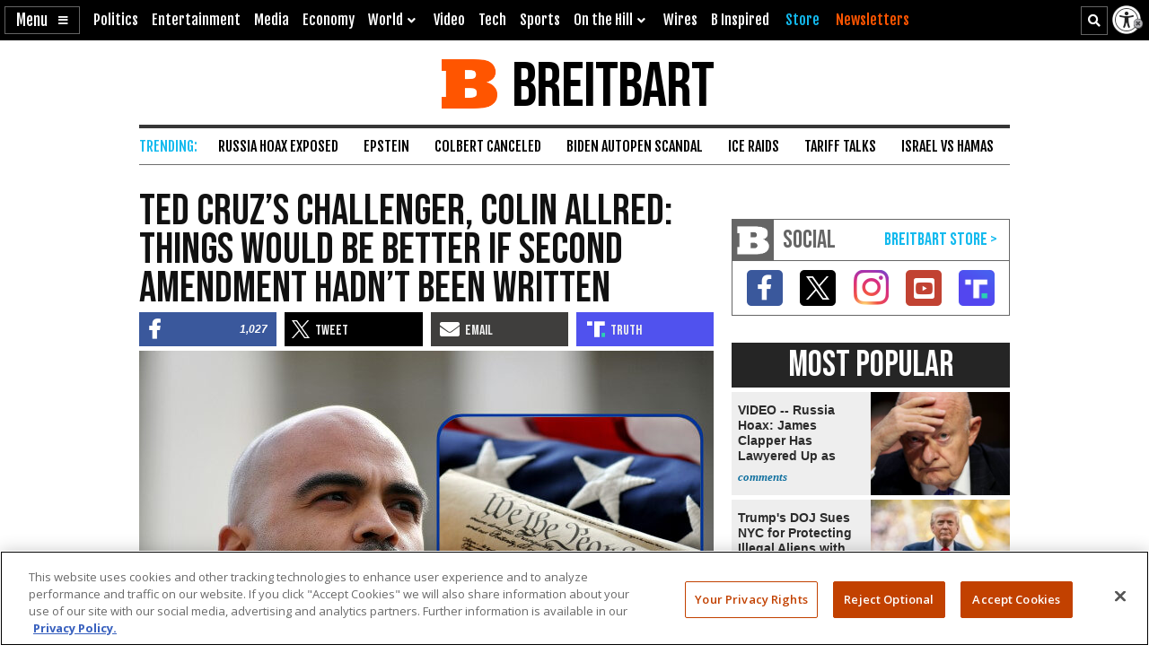

--- FILE ---
content_type: text/html; charset=utf-8
request_url: https://www.youtube-nocookie.com/embed/b8KxSteLswU
body_size: 46907
content:
<!DOCTYPE html><html lang="en" dir="ltr" data-cast-api-enabled="true"><head><meta name="viewport" content="width=device-width, initial-scale=1"><meta name="robots" content="noindex"><script nonce="AyMpQp0SrIkU4wmGNnXZGg">if ('undefined' == typeof Symbol || 'undefined' == typeof Symbol.iterator) {delete Array.prototype.entries;}</script><style name="www-roboto" nonce="uUgqMXmk22nGmL4asvqGOg">@font-face{font-family:'Roboto';font-style:normal;font-weight:400;font-stretch:100%;src:url(//fonts.gstatic.com/s/roboto/v48/KFO7CnqEu92Fr1ME7kSn66aGLdTylUAMa3GUBHMdazTgWw.woff2)format('woff2');unicode-range:U+0460-052F,U+1C80-1C8A,U+20B4,U+2DE0-2DFF,U+A640-A69F,U+FE2E-FE2F;}@font-face{font-family:'Roboto';font-style:normal;font-weight:400;font-stretch:100%;src:url(//fonts.gstatic.com/s/roboto/v48/KFO7CnqEu92Fr1ME7kSn66aGLdTylUAMa3iUBHMdazTgWw.woff2)format('woff2');unicode-range:U+0301,U+0400-045F,U+0490-0491,U+04B0-04B1,U+2116;}@font-face{font-family:'Roboto';font-style:normal;font-weight:400;font-stretch:100%;src:url(//fonts.gstatic.com/s/roboto/v48/KFO7CnqEu92Fr1ME7kSn66aGLdTylUAMa3CUBHMdazTgWw.woff2)format('woff2');unicode-range:U+1F00-1FFF;}@font-face{font-family:'Roboto';font-style:normal;font-weight:400;font-stretch:100%;src:url(//fonts.gstatic.com/s/roboto/v48/KFO7CnqEu92Fr1ME7kSn66aGLdTylUAMa3-UBHMdazTgWw.woff2)format('woff2');unicode-range:U+0370-0377,U+037A-037F,U+0384-038A,U+038C,U+038E-03A1,U+03A3-03FF;}@font-face{font-family:'Roboto';font-style:normal;font-weight:400;font-stretch:100%;src:url(//fonts.gstatic.com/s/roboto/v48/KFO7CnqEu92Fr1ME7kSn66aGLdTylUAMawCUBHMdazTgWw.woff2)format('woff2');unicode-range:U+0302-0303,U+0305,U+0307-0308,U+0310,U+0312,U+0315,U+031A,U+0326-0327,U+032C,U+032F-0330,U+0332-0333,U+0338,U+033A,U+0346,U+034D,U+0391-03A1,U+03A3-03A9,U+03B1-03C9,U+03D1,U+03D5-03D6,U+03F0-03F1,U+03F4-03F5,U+2016-2017,U+2034-2038,U+203C,U+2040,U+2043,U+2047,U+2050,U+2057,U+205F,U+2070-2071,U+2074-208E,U+2090-209C,U+20D0-20DC,U+20E1,U+20E5-20EF,U+2100-2112,U+2114-2115,U+2117-2121,U+2123-214F,U+2190,U+2192,U+2194-21AE,U+21B0-21E5,U+21F1-21F2,U+21F4-2211,U+2213-2214,U+2216-22FF,U+2308-230B,U+2310,U+2319,U+231C-2321,U+2336-237A,U+237C,U+2395,U+239B-23B7,U+23D0,U+23DC-23E1,U+2474-2475,U+25AF,U+25B3,U+25B7,U+25BD,U+25C1,U+25CA,U+25CC,U+25FB,U+266D-266F,U+27C0-27FF,U+2900-2AFF,U+2B0E-2B11,U+2B30-2B4C,U+2BFE,U+3030,U+FF5B,U+FF5D,U+1D400-1D7FF,U+1EE00-1EEFF;}@font-face{font-family:'Roboto';font-style:normal;font-weight:400;font-stretch:100%;src:url(//fonts.gstatic.com/s/roboto/v48/KFO7CnqEu92Fr1ME7kSn66aGLdTylUAMaxKUBHMdazTgWw.woff2)format('woff2');unicode-range:U+0001-000C,U+000E-001F,U+007F-009F,U+20DD-20E0,U+20E2-20E4,U+2150-218F,U+2190,U+2192,U+2194-2199,U+21AF,U+21E6-21F0,U+21F3,U+2218-2219,U+2299,U+22C4-22C6,U+2300-243F,U+2440-244A,U+2460-24FF,U+25A0-27BF,U+2800-28FF,U+2921-2922,U+2981,U+29BF,U+29EB,U+2B00-2BFF,U+4DC0-4DFF,U+FFF9-FFFB,U+10140-1018E,U+10190-1019C,U+101A0,U+101D0-101FD,U+102E0-102FB,U+10E60-10E7E,U+1D2C0-1D2D3,U+1D2E0-1D37F,U+1F000-1F0FF,U+1F100-1F1AD,U+1F1E6-1F1FF,U+1F30D-1F30F,U+1F315,U+1F31C,U+1F31E,U+1F320-1F32C,U+1F336,U+1F378,U+1F37D,U+1F382,U+1F393-1F39F,U+1F3A7-1F3A8,U+1F3AC-1F3AF,U+1F3C2,U+1F3C4-1F3C6,U+1F3CA-1F3CE,U+1F3D4-1F3E0,U+1F3ED,U+1F3F1-1F3F3,U+1F3F5-1F3F7,U+1F408,U+1F415,U+1F41F,U+1F426,U+1F43F,U+1F441-1F442,U+1F444,U+1F446-1F449,U+1F44C-1F44E,U+1F453,U+1F46A,U+1F47D,U+1F4A3,U+1F4B0,U+1F4B3,U+1F4B9,U+1F4BB,U+1F4BF,U+1F4C8-1F4CB,U+1F4D6,U+1F4DA,U+1F4DF,U+1F4E3-1F4E6,U+1F4EA-1F4ED,U+1F4F7,U+1F4F9-1F4FB,U+1F4FD-1F4FE,U+1F503,U+1F507-1F50B,U+1F50D,U+1F512-1F513,U+1F53E-1F54A,U+1F54F-1F5FA,U+1F610,U+1F650-1F67F,U+1F687,U+1F68D,U+1F691,U+1F694,U+1F698,U+1F6AD,U+1F6B2,U+1F6B9-1F6BA,U+1F6BC,U+1F6C6-1F6CF,U+1F6D3-1F6D7,U+1F6E0-1F6EA,U+1F6F0-1F6F3,U+1F6F7-1F6FC,U+1F700-1F7FF,U+1F800-1F80B,U+1F810-1F847,U+1F850-1F859,U+1F860-1F887,U+1F890-1F8AD,U+1F8B0-1F8BB,U+1F8C0-1F8C1,U+1F900-1F90B,U+1F93B,U+1F946,U+1F984,U+1F996,U+1F9E9,U+1FA00-1FA6F,U+1FA70-1FA7C,U+1FA80-1FA89,U+1FA8F-1FAC6,U+1FACE-1FADC,U+1FADF-1FAE9,U+1FAF0-1FAF8,U+1FB00-1FBFF;}@font-face{font-family:'Roboto';font-style:normal;font-weight:400;font-stretch:100%;src:url(//fonts.gstatic.com/s/roboto/v48/KFO7CnqEu92Fr1ME7kSn66aGLdTylUAMa3OUBHMdazTgWw.woff2)format('woff2');unicode-range:U+0102-0103,U+0110-0111,U+0128-0129,U+0168-0169,U+01A0-01A1,U+01AF-01B0,U+0300-0301,U+0303-0304,U+0308-0309,U+0323,U+0329,U+1EA0-1EF9,U+20AB;}@font-face{font-family:'Roboto';font-style:normal;font-weight:400;font-stretch:100%;src:url(//fonts.gstatic.com/s/roboto/v48/KFO7CnqEu92Fr1ME7kSn66aGLdTylUAMa3KUBHMdazTgWw.woff2)format('woff2');unicode-range:U+0100-02BA,U+02BD-02C5,U+02C7-02CC,U+02CE-02D7,U+02DD-02FF,U+0304,U+0308,U+0329,U+1D00-1DBF,U+1E00-1E9F,U+1EF2-1EFF,U+2020,U+20A0-20AB,U+20AD-20C0,U+2113,U+2C60-2C7F,U+A720-A7FF;}@font-face{font-family:'Roboto';font-style:normal;font-weight:400;font-stretch:100%;src:url(//fonts.gstatic.com/s/roboto/v48/KFO7CnqEu92Fr1ME7kSn66aGLdTylUAMa3yUBHMdazQ.woff2)format('woff2');unicode-range:U+0000-00FF,U+0131,U+0152-0153,U+02BB-02BC,U+02C6,U+02DA,U+02DC,U+0304,U+0308,U+0329,U+2000-206F,U+20AC,U+2122,U+2191,U+2193,U+2212,U+2215,U+FEFF,U+FFFD;}@font-face{font-family:'Roboto';font-style:normal;font-weight:500;font-stretch:100%;src:url(//fonts.gstatic.com/s/roboto/v48/KFO7CnqEu92Fr1ME7kSn66aGLdTylUAMa3GUBHMdazTgWw.woff2)format('woff2');unicode-range:U+0460-052F,U+1C80-1C8A,U+20B4,U+2DE0-2DFF,U+A640-A69F,U+FE2E-FE2F;}@font-face{font-family:'Roboto';font-style:normal;font-weight:500;font-stretch:100%;src:url(//fonts.gstatic.com/s/roboto/v48/KFO7CnqEu92Fr1ME7kSn66aGLdTylUAMa3iUBHMdazTgWw.woff2)format('woff2');unicode-range:U+0301,U+0400-045F,U+0490-0491,U+04B0-04B1,U+2116;}@font-face{font-family:'Roboto';font-style:normal;font-weight:500;font-stretch:100%;src:url(//fonts.gstatic.com/s/roboto/v48/KFO7CnqEu92Fr1ME7kSn66aGLdTylUAMa3CUBHMdazTgWw.woff2)format('woff2');unicode-range:U+1F00-1FFF;}@font-face{font-family:'Roboto';font-style:normal;font-weight:500;font-stretch:100%;src:url(//fonts.gstatic.com/s/roboto/v48/KFO7CnqEu92Fr1ME7kSn66aGLdTylUAMa3-UBHMdazTgWw.woff2)format('woff2');unicode-range:U+0370-0377,U+037A-037F,U+0384-038A,U+038C,U+038E-03A1,U+03A3-03FF;}@font-face{font-family:'Roboto';font-style:normal;font-weight:500;font-stretch:100%;src:url(//fonts.gstatic.com/s/roboto/v48/KFO7CnqEu92Fr1ME7kSn66aGLdTylUAMawCUBHMdazTgWw.woff2)format('woff2');unicode-range:U+0302-0303,U+0305,U+0307-0308,U+0310,U+0312,U+0315,U+031A,U+0326-0327,U+032C,U+032F-0330,U+0332-0333,U+0338,U+033A,U+0346,U+034D,U+0391-03A1,U+03A3-03A9,U+03B1-03C9,U+03D1,U+03D5-03D6,U+03F0-03F1,U+03F4-03F5,U+2016-2017,U+2034-2038,U+203C,U+2040,U+2043,U+2047,U+2050,U+2057,U+205F,U+2070-2071,U+2074-208E,U+2090-209C,U+20D0-20DC,U+20E1,U+20E5-20EF,U+2100-2112,U+2114-2115,U+2117-2121,U+2123-214F,U+2190,U+2192,U+2194-21AE,U+21B0-21E5,U+21F1-21F2,U+21F4-2211,U+2213-2214,U+2216-22FF,U+2308-230B,U+2310,U+2319,U+231C-2321,U+2336-237A,U+237C,U+2395,U+239B-23B7,U+23D0,U+23DC-23E1,U+2474-2475,U+25AF,U+25B3,U+25B7,U+25BD,U+25C1,U+25CA,U+25CC,U+25FB,U+266D-266F,U+27C0-27FF,U+2900-2AFF,U+2B0E-2B11,U+2B30-2B4C,U+2BFE,U+3030,U+FF5B,U+FF5D,U+1D400-1D7FF,U+1EE00-1EEFF;}@font-face{font-family:'Roboto';font-style:normal;font-weight:500;font-stretch:100%;src:url(//fonts.gstatic.com/s/roboto/v48/KFO7CnqEu92Fr1ME7kSn66aGLdTylUAMaxKUBHMdazTgWw.woff2)format('woff2');unicode-range:U+0001-000C,U+000E-001F,U+007F-009F,U+20DD-20E0,U+20E2-20E4,U+2150-218F,U+2190,U+2192,U+2194-2199,U+21AF,U+21E6-21F0,U+21F3,U+2218-2219,U+2299,U+22C4-22C6,U+2300-243F,U+2440-244A,U+2460-24FF,U+25A0-27BF,U+2800-28FF,U+2921-2922,U+2981,U+29BF,U+29EB,U+2B00-2BFF,U+4DC0-4DFF,U+FFF9-FFFB,U+10140-1018E,U+10190-1019C,U+101A0,U+101D0-101FD,U+102E0-102FB,U+10E60-10E7E,U+1D2C0-1D2D3,U+1D2E0-1D37F,U+1F000-1F0FF,U+1F100-1F1AD,U+1F1E6-1F1FF,U+1F30D-1F30F,U+1F315,U+1F31C,U+1F31E,U+1F320-1F32C,U+1F336,U+1F378,U+1F37D,U+1F382,U+1F393-1F39F,U+1F3A7-1F3A8,U+1F3AC-1F3AF,U+1F3C2,U+1F3C4-1F3C6,U+1F3CA-1F3CE,U+1F3D4-1F3E0,U+1F3ED,U+1F3F1-1F3F3,U+1F3F5-1F3F7,U+1F408,U+1F415,U+1F41F,U+1F426,U+1F43F,U+1F441-1F442,U+1F444,U+1F446-1F449,U+1F44C-1F44E,U+1F453,U+1F46A,U+1F47D,U+1F4A3,U+1F4B0,U+1F4B3,U+1F4B9,U+1F4BB,U+1F4BF,U+1F4C8-1F4CB,U+1F4D6,U+1F4DA,U+1F4DF,U+1F4E3-1F4E6,U+1F4EA-1F4ED,U+1F4F7,U+1F4F9-1F4FB,U+1F4FD-1F4FE,U+1F503,U+1F507-1F50B,U+1F50D,U+1F512-1F513,U+1F53E-1F54A,U+1F54F-1F5FA,U+1F610,U+1F650-1F67F,U+1F687,U+1F68D,U+1F691,U+1F694,U+1F698,U+1F6AD,U+1F6B2,U+1F6B9-1F6BA,U+1F6BC,U+1F6C6-1F6CF,U+1F6D3-1F6D7,U+1F6E0-1F6EA,U+1F6F0-1F6F3,U+1F6F7-1F6FC,U+1F700-1F7FF,U+1F800-1F80B,U+1F810-1F847,U+1F850-1F859,U+1F860-1F887,U+1F890-1F8AD,U+1F8B0-1F8BB,U+1F8C0-1F8C1,U+1F900-1F90B,U+1F93B,U+1F946,U+1F984,U+1F996,U+1F9E9,U+1FA00-1FA6F,U+1FA70-1FA7C,U+1FA80-1FA89,U+1FA8F-1FAC6,U+1FACE-1FADC,U+1FADF-1FAE9,U+1FAF0-1FAF8,U+1FB00-1FBFF;}@font-face{font-family:'Roboto';font-style:normal;font-weight:500;font-stretch:100%;src:url(//fonts.gstatic.com/s/roboto/v48/KFO7CnqEu92Fr1ME7kSn66aGLdTylUAMa3OUBHMdazTgWw.woff2)format('woff2');unicode-range:U+0102-0103,U+0110-0111,U+0128-0129,U+0168-0169,U+01A0-01A1,U+01AF-01B0,U+0300-0301,U+0303-0304,U+0308-0309,U+0323,U+0329,U+1EA0-1EF9,U+20AB;}@font-face{font-family:'Roboto';font-style:normal;font-weight:500;font-stretch:100%;src:url(//fonts.gstatic.com/s/roboto/v48/KFO7CnqEu92Fr1ME7kSn66aGLdTylUAMa3KUBHMdazTgWw.woff2)format('woff2');unicode-range:U+0100-02BA,U+02BD-02C5,U+02C7-02CC,U+02CE-02D7,U+02DD-02FF,U+0304,U+0308,U+0329,U+1D00-1DBF,U+1E00-1E9F,U+1EF2-1EFF,U+2020,U+20A0-20AB,U+20AD-20C0,U+2113,U+2C60-2C7F,U+A720-A7FF;}@font-face{font-family:'Roboto';font-style:normal;font-weight:500;font-stretch:100%;src:url(//fonts.gstatic.com/s/roboto/v48/KFO7CnqEu92Fr1ME7kSn66aGLdTylUAMa3yUBHMdazQ.woff2)format('woff2');unicode-range:U+0000-00FF,U+0131,U+0152-0153,U+02BB-02BC,U+02C6,U+02DA,U+02DC,U+0304,U+0308,U+0329,U+2000-206F,U+20AC,U+2122,U+2191,U+2193,U+2212,U+2215,U+FEFF,U+FFFD;}</style><script name="www-roboto" nonce="AyMpQp0SrIkU4wmGNnXZGg">if (document.fonts && document.fonts.load) {document.fonts.load("400 10pt Roboto", "E"); document.fonts.load("500 10pt Roboto", "E");}</script><link rel="stylesheet" href="/s/player/b95b0e7a/www-player.css" name="www-player" nonce="uUgqMXmk22nGmL4asvqGOg"><style nonce="uUgqMXmk22nGmL4asvqGOg">html {overflow: hidden;}body {font: 12px Roboto, Arial, sans-serif; background-color: #000; color: #fff; height: 100%; width: 100%; overflow: hidden; position: absolute; margin: 0; padding: 0;}#player {width: 100%; height: 100%;}h1 {text-align: center; color: #fff;}h3 {margin-top: 6px; margin-bottom: 3px;}.player-unavailable {position: absolute; top: 0; left: 0; right: 0; bottom: 0; padding: 25px; font-size: 13px; background: url(/img/meh7.png) 50% 65% no-repeat;}.player-unavailable .message {text-align: left; margin: 0 -5px 15px; padding: 0 5px 14px; border-bottom: 1px solid #888; font-size: 19px; font-weight: normal;}.player-unavailable a {color: #167ac6; text-decoration: none;}</style><script nonce="AyMpQp0SrIkU4wmGNnXZGg">var ytcsi={gt:function(n){n=(n||"")+"data_";return ytcsi[n]||(ytcsi[n]={tick:{},info:{},gel:{preLoggedGelInfos:[]}})},now:window.performance&&window.performance.timing&&window.performance.now&&window.performance.timing.navigationStart?function(){return window.performance.timing.navigationStart+window.performance.now()}:function(){return(new Date).getTime()},tick:function(l,t,n){var ticks=ytcsi.gt(n).tick;var v=t||ytcsi.now();if(ticks[l]){ticks["_"+l]=ticks["_"+l]||[ticks[l]];ticks["_"+l].push(v)}ticks[l]=
v},info:function(k,v,n){ytcsi.gt(n).info[k]=v},infoGel:function(p,n){ytcsi.gt(n).gel.preLoggedGelInfos.push(p)},setStart:function(t,n){ytcsi.tick("_start",t,n)}};
(function(w,d){function isGecko(){if(!w.navigator)return false;try{if(w.navigator.userAgentData&&w.navigator.userAgentData.brands&&w.navigator.userAgentData.brands.length){var brands=w.navigator.userAgentData.brands;var i=0;for(;i<brands.length;i++)if(brands[i]&&brands[i].brand==="Firefox")return true;return false}}catch(e){setTimeout(function(){throw e;})}if(!w.navigator.userAgent)return false;var ua=w.navigator.userAgent;return ua.indexOf("Gecko")>0&&ua.toLowerCase().indexOf("webkit")<0&&ua.indexOf("Edge")<
0&&ua.indexOf("Trident")<0&&ua.indexOf("MSIE")<0}ytcsi.setStart(w.performance?w.performance.timing.responseStart:null);var isPrerender=(d.visibilityState||d.webkitVisibilityState)=="prerender";var vName=!d.visibilityState&&d.webkitVisibilityState?"webkitvisibilitychange":"visibilitychange";if(isPrerender){var startTick=function(){ytcsi.setStart();d.removeEventListener(vName,startTick)};d.addEventListener(vName,startTick,false)}if(d.addEventListener)d.addEventListener(vName,function(){ytcsi.tick("vc")},
false);if(isGecko()){var isHidden=(d.visibilityState||d.webkitVisibilityState)=="hidden";if(isHidden)ytcsi.tick("vc")}var slt=function(el,t){setTimeout(function(){var n=ytcsi.now();el.loadTime=n;if(el.slt)el.slt()},t)};w.__ytRIL=function(el){if(!el.getAttribute("data-thumb"))if(w.requestAnimationFrame)w.requestAnimationFrame(function(){slt(el,0)});else slt(el,16)}})(window,document);
</script><script nonce="AyMpQp0SrIkU4wmGNnXZGg">var ytcfg={d:function(){return window.yt&&yt.config_||ytcfg.data_||(ytcfg.data_={})},get:function(k,o){return k in ytcfg.d()?ytcfg.d()[k]:o},set:function(){var a=arguments;if(a.length>1)ytcfg.d()[a[0]]=a[1];else{var k;for(k in a[0])ytcfg.d()[k]=a[0][k]}}};
ytcfg.set({"CLIENT_CANARY_STATE":"none","DEVICE":"cbr\u003dChrome\u0026cbrand\u003dapple\u0026cbrver\u003d131.0.0.0\u0026ceng\u003dWebKit\u0026cengver\u003d537.36\u0026cos\u003dMacintosh\u0026cosver\u003d10_15_7\u0026cplatform\u003dDESKTOP","EVENT_ID":"YsJqaYmxFOK1lu8PhqyDqQg","EXPERIMENT_FLAGS":{"ab_det_apm":true,"ab_det_el_h":true,"ab_det_em_inj":true,"ab_fk_sk_cl":true,"ab_l_sig_st":true,"ab_l_sig_st_e":true,"action_companion_center_align_description":true,"allow_skip_networkless":true,"always_send_and_write":true,"att_web_record_metrics":true,"attmusi":true,"c3_enable_button_impression_logging":true,"c3_watch_page_component":true,"cancel_pending_navs":true,"clean_up_manual_attribution_header":true,"config_age_report_killswitch":true,"cow_optimize_idom_compat":true,"csi_config_handling_infra":true,"csi_on_gel":true,"delhi_mweb_colorful_sd":true,"delhi_mweb_colorful_sd_v2":true,"deprecate_csi_has_info":true,"deprecate_pair_servlet_enabled":true,"desktop_sparkles_light_cta_button":true,"disable_cached_masthead_data":true,"disable_child_node_auto_formatted_strings":true,"disable_enf_isd":true,"disable_log_to_visitor_layer":true,"disable_pacf_logging_for_memory_limited_tv":true,"embeds_enable_eid_enforcement_for_youtube":true,"embeds_enable_info_panel_dismissal":true,"embeds_enable_pfp_always_unbranded":true,"embeds_muted_autoplay_sound_fix":true,"embeds_serve_es6_client":true,"embeds_web_nwl_disable_nocookie":true,"embeds_web_updated_shorts_definition_fix":true,"enable_active_view_display_ad_renderer_web_home":true,"enable_ad_disclosure_banner_a11y_fix":true,"enable_chips_shelf_view_model_fully_reactive":true,"enable_client_creator_goal_ticker_bar_revamp":true,"enable_client_only_wiz_direct_reactions":true,"enable_client_sli_logging":true,"enable_client_streamz_web":true,"enable_client_ve_spec":true,"enable_cloud_save_error_popup_after_retry":true,"enable_cookie_reissue_iframe":true,"enable_dai_sdf_h5_preroll":true,"enable_datasync_id_header_in_web_vss_pings":true,"enable_default_mono_cta_migration_web_client":true,"enable_dma_post_enforcement":true,"enable_docked_chat_messages":true,"enable_entity_store_from_dependency_injection":true,"enable_inline_muted_playback_on_web_search":true,"enable_inline_muted_playback_on_web_search_for_vdc":true,"enable_inline_muted_playback_on_web_search_for_vdcb":true,"enable_is_mini_app_page_active_bugfix":true,"enable_live_overlay_feed_in_live_chat":true,"enable_logging_first_user_action_after_game_ready":true,"enable_ltc_param_fetch_from_innertube":true,"enable_masthead_mweb_padding_fix":true,"enable_menu_renderer_button_in_mweb_hclr":true,"enable_mini_app_command_handler_mweb_fix":true,"enable_mini_app_iframe_loaded_logging":true,"enable_mini_guide_downloads_item":true,"enable_mixed_direction_formatted_strings":true,"enable_mweb_livestream_ui_update":true,"enable_mweb_new_caption_language_picker":true,"enable_names_handles_account_switcher":true,"enable_network_request_logging_on_game_events":true,"enable_new_paid_product_placement":true,"enable_obtaining_ppn_query_param":true,"enable_open_in_new_tab_icon_for_short_dr_for_desktop_search":true,"enable_open_yt_content":true,"enable_origin_query_parameter_bugfix":true,"enable_pause_ads_on_ytv_html5":true,"enable_payments_purchase_manager":true,"enable_pdp_icon_prefetch":true,"enable_pl_r_si_fa":true,"enable_place_pivot_url":true,"enable_playable_a11y_label_with_badge_text":true,"enable_pv_screen_modern_text":true,"enable_removing_navbar_title_on_hashtag_page_mweb":true,"enable_resetting_scroll_position_on_flow_change":true,"enable_rta_manager":true,"enable_sdf_companion_h5":true,"enable_sdf_dai_h5_midroll":true,"enable_sdf_h5_endemic_mid_post_roll":true,"enable_sdf_on_h5_unplugged_vod_midroll":true,"enable_sdf_shorts_player_bytes_h5":true,"enable_sdk_performance_network_logging":true,"enable_sending_unwrapped_game_audio_as_serialized_metadata":true,"enable_sfv_effect_pivot_url":true,"enable_shorts_new_carousel":true,"enable_skip_ad_guidance_prompt":true,"enable_skippable_ads_for_unplugged_ad_pod":true,"enable_smearing_expansion_dai":true,"enable_third_party_info":true,"enable_time_out_messages":true,"enable_timeline_view_modern_transcript_fe":true,"enable_video_display_compact_button_group_for_desktop_search":true,"enable_watch_next_pause_autoplay_lact":true,"enable_web_home_top_landscape_image_layout_level_click":true,"enable_web_tiered_gel":true,"enable_window_constrained_buy_flow_dialog":true,"enable_wiz_queue_effect_and_on_init_initial_runs":true,"enable_ypc_spinners":true,"enable_yt_ata_iframe_authuser":true,"export_networkless_options":true,"export_player_version_to_ytconfig":true,"fill_single_video_with_notify_to_lasr":true,"fix_ad_miniplayer_controls_rendering":true,"fix_ads_tracking_for_swf_config_deprecation_mweb":true,"h5_companion_enable_adcpn_macro_substitution_for_click_pings":true,"h5_inplayer_enable_adcpn_macro_substitution_for_click_pings":true,"h5_reset_cache_and_filter_before_update_masthead":true,"hide_channel_creation_title_for_mweb":true,"high_ccv_client_side_caching_h5":true,"html5_log_trigger_events_with_debug_data":true,"html5_ssdai_enable_media_end_cue_range":true,"il_attach_cache_limit":true,"il_use_view_model_logging_context":true,"is_browser_support_for_webcam_streaming":true,"json_condensed_response":true,"kev_adb_pg":true,"kevlar_gel_error_routing":true,"kevlar_watch_cinematics":true,"live_chat_enable_controller_extraction":true,"live_chat_enable_rta_manager":true,"live_chat_increased_min_height":true,"log_click_with_layer_from_element_in_command_handler":true,"log_errors_through_nwl_on_retry":true,"mdx_enable_privacy_disclosure_ui":true,"mdx_load_cast_api_bootstrap_script":true,"medium_progress_bar_modification":true,"migrate_remaining_web_ad_badges_to_innertube":true,"mobile_account_menu_refresh":true,"mweb_a11y_enable_player_controls_invisible_toggle":true,"mweb_account_linking_noapp":true,"mweb_after_render_to_scheduler":true,"mweb_allow_modern_search_suggest_behavior":true,"mweb_animated_actions":true,"mweb_app_upsell_button_direct_to_app":true,"mweb_big_progress_bar":true,"mweb_c3_disable_carve_out":true,"mweb_c3_disable_carve_out_keep_external_links":true,"mweb_c3_enable_adaptive_signals":true,"mweb_c3_endscreen":true,"mweb_c3_endscreen_v2":true,"mweb_c3_library_page_enable_recent_shelf":true,"mweb_c3_remove_web_navigation_endpoint_data":true,"mweb_c3_use_canonical_from_player_response":true,"mweb_cinematic_watch":true,"mweb_command_handler":true,"mweb_delay_watch_initial_data":true,"mweb_disable_searchbar_scroll":true,"mweb_enable_fine_scrubbing_for_recs":true,"mweb_enable_keto_batch_player_fullscreen":true,"mweb_enable_keto_batch_player_progress_bar":true,"mweb_enable_keto_batch_player_tooltips":true,"mweb_enable_lockup_view_model_for_ucp":true,"mweb_enable_more_drawer":true,"mweb_enable_optional_fullscreen_landscape_locking":true,"mweb_enable_overlay_touch_manager":true,"mweb_enable_premium_carve_out_fix":true,"mweb_enable_refresh_detection":true,"mweb_enable_search_imp":true,"mweb_enable_sequence_signal":true,"mweb_enable_shorts_pivot_button":true,"mweb_enable_shorts_video_preload":true,"mweb_enable_skippables_on_jio_phone":true,"mweb_enable_storyboards":true,"mweb_enable_two_line_title_on_shorts":true,"mweb_enable_varispeed_controller":true,"mweb_enable_warm_channel_requests":true,"mweb_enable_watch_feed_infinite_scroll":true,"mweb_enable_wrapped_unplugged_pause_membership_dialog_renderer":true,"mweb_filter_video_format_in_webfe":true,"mweb_fix_livestream_seeking":true,"mweb_fix_monitor_visibility_after_render":true,"mweb_fix_section_list_continuation_item_renderers":true,"mweb_force_ios_fallback_to_native_control":true,"mweb_fp_auto_fullscreen":true,"mweb_fullscreen_controls":true,"mweb_fullscreen_controls_action_buttons":true,"mweb_fullscreen_watch_system":true,"mweb_home_reactive_shorts":true,"mweb_innertube_search_command":true,"mweb_kaios_enable_autoplay_switch_view_model":true,"mweb_lang_in_html":true,"mweb_like_button_synced_with_entities":true,"mweb_logo_use_home_page_ve":true,"mweb_module_decoration":true,"mweb_native_control_in_faux_fullscreen_shared":true,"mweb_panel_container_inert":true,"mweb_player_control_on_hover":true,"mweb_player_delhi_dtts":true,"mweb_player_settings_use_bottom_sheet":true,"mweb_player_show_previous_next_buttons_in_playlist":true,"mweb_player_skip_no_op_state_changes":true,"mweb_player_user_select_none":true,"mweb_playlist_engagement_panel":true,"mweb_progress_bar_seek_on_mouse_click":true,"mweb_pull_2_full":true,"mweb_pull_2_full_enable_touch_handlers":true,"mweb_schedule_warm_watch_response":true,"mweb_searchbox_legacy_navigation":true,"mweb_see_fewer_shorts":true,"mweb_sheets_ui_refresh":true,"mweb_shorts_comments_panel_id_change":true,"mweb_shorts_early_continuation":true,"mweb_show_ios_smart_banner":true,"mweb_use_server_url_on_startup":true,"mweb_watch_captions_enable_auto_translate":true,"mweb_watch_captions_set_default_size":true,"mweb_watch_stop_scheduler_on_player_response":true,"mweb_watchfeed_big_thumbnails":true,"mweb_yt_searchbox":true,"networkless_logging":true,"no_client_ve_attach_unless_shown":true,"nwl_send_from_memory_when_online":true,"pageid_as_header_web":true,"playback_settings_use_switch_menu":true,"player_controls_autonav_fix":true,"player_controls_skip_double_signal_update":true,"polymer_bad_build_labels":true,"polymer_verifiy_app_state":true,"qoe_send_and_write":true,"remove_chevron_from_ad_disclosure_banner_h5":true,"remove_masthead_channel_banner_on_refresh":true,"remove_slot_id_exited_trigger_for_dai_in_player_slot_expire":true,"replace_client_url_parsing_with_server_signal":true,"service_worker_enabled":true,"service_worker_push_enabled":true,"service_worker_push_home_page_prompt":true,"service_worker_push_watch_page_prompt":true,"shell_load_gcf":true,"shorten_initial_gel_batch_timeout":true,"should_use_yt_voice_endpoint_in_kaios":true,"skip_invalid_ytcsi_ticks":true,"skip_setting_info_in_csi_data_object":true,"smarter_ve_dedupping":true,"speedmaster_no_seek":true,"start_client_gcf_mweb":true,"stop_handling_click_for_non_rendering_overlay_layout":true,"suppress_error_204_logging":true,"synced_panel_scrolling_controller":true,"use_event_time_ms_header":true,"use_fifo_for_networkless":true,"use_player_abuse_bg_library":true,"use_request_time_ms_header":true,"use_session_based_sampling":true,"use_thumbnail_overlay_time_status_renderer_for_live_badge":true,"use_ts_visibilitylogger":true,"vss_final_ping_send_and_write":true,"vss_playback_use_send_and_write":true,"web_adaptive_repeat_ase":true,"web_always_load_chat_support":true,"web_animated_like":true,"web_api_url":true,"web_attributed_string_deep_equal_bugfix":true,"web_autonav_allow_off_by_default":true,"web_button_vm_refactor_disabled":true,"web_c3_log_app_init_finish":true,"web_csi_action_sampling_enabled":true,"web_dedupe_ve_grafting":true,"web_disable_backdrop_filter":true,"web_enable_ab_rsp_cl":true,"web_enable_course_icon_update":true,"web_enable_error_204":true,"web_enable_horizontal_video_attributes_section":true,"web_fix_segmented_like_dislike_undefined":true,"web_gcf_hashes_innertube":true,"web_gel_timeout_cap":true,"web_metadata_carousel_elref_bugfix":true,"web_parent_target_for_sheets":true,"web_persist_server_autonav_state_on_client":true,"web_playback_associated_log_ctt":true,"web_playback_associated_ve":true,"web_prefetch_preload_video":true,"web_progress_bar_draggable":true,"web_resizable_advertiser_banner_on_masthead_safari_fix":true,"web_scheduler_auto_init":true,"web_shorts_just_watched_on_channel_and_pivot_study":true,"web_shorts_just_watched_overlay":true,"web_shorts_pivot_button_view_model_reactive":true,"web_update_panel_visibility_logging_fix":true,"web_video_attribute_view_model_a11y_fix":true,"web_watch_controls_state_signals":true,"web_wiz_attributed_string":true,"web_yt_config_context":true,"webfe_mweb_watch_microdata":true,"webfe_watch_shorts_canonical_url_fix":true,"webpo_exit_on_net_err":true,"wiz_diff_overwritable":true,"wiz_memoize_stamper_items":true,"woffle_used_state_report":true,"wpo_gel_strz":true,"ytcp_paper_tooltip_use_scoped_owner_root":true,"ytidb_clear_embedded_player":true,"H5_async_logging_delay_ms":30000.0,"attention_logging_scroll_throttle":500.0,"autoplay_pause_by_lact_sampling_fraction":0.0,"cinematic_watch_effect_opacity":0.4,"log_window_onerror_fraction":0.1,"speedmaster_playback_rate":2.0,"tv_pacf_logging_sample_rate":0.01,"web_attention_logging_scroll_throttle":500.0,"web_load_prediction_threshold":0.1,"web_navigation_prediction_threshold":0.1,"web_pbj_log_warning_rate":0.0,"web_system_health_fraction":0.01,"ytidb_transaction_ended_event_rate_limit":0.02,"active_time_update_interval_ms":10000,"att_init_delay":500,"autoplay_pause_by_lact_sec":0,"botguard_async_snapshot_timeout_ms":3000,"check_navigator_accuracy_timeout_ms":0,"cinematic_watch_css_filter_blur_strength":40,"cinematic_watch_fade_out_duration":500,"close_webview_delay_ms":100,"cloud_save_game_data_rate_limit_ms":3000,"compression_disable_point":10,"custom_active_view_tos_timeout_ms":3600000,"embeds_widget_poll_interval_ms":0,"gel_min_batch_size":3,"gel_queue_timeout_max_ms":60000,"get_async_timeout_ms":60000,"hide_cta_for_home_web_video_ads_animate_in_time":2,"html5_byterate_soft_cap":0,"initial_gel_batch_timeout":2000,"max_body_size_to_compress":500000,"max_prefetch_window_sec_for_livestream_optimization":10,"min_prefetch_offset_sec_for_livestream_optimization":20,"mini_app_container_iframe_src_update_delay_ms":0,"multiple_preview_news_duration_time":11000,"mweb_c3_toast_duration_ms":5000,"mweb_deep_link_fallback_timeout_ms":10000,"mweb_delay_response_received_actions":100,"mweb_fp_dpad_rate_limit_ms":0,"mweb_fp_dpad_watch_title_clamp_lines":0,"mweb_history_manager_cache_size":100,"mweb_ios_fullscreen_playback_transition_delay_ms":500,"mweb_ios_fullscreen_system_pause_epilson_ms":0,"mweb_override_response_store_expiration_ms":0,"mweb_shorts_early_continuation_trigger_threshold":4,"mweb_w2w_max_age_seconds":0,"mweb_watch_captions_default_size":2,"neon_dark_launch_gradient_count":0,"network_polling_interval":30000,"play_click_interval_ms":30000,"play_ping_interval_ms":10000,"prefetch_comments_ms_after_video":0,"send_config_hash_timer":0,"service_worker_push_logged_out_prompt_watches":-1,"service_worker_push_prompt_cap":-1,"service_worker_push_prompt_delay_microseconds":3888000000000,"show_mini_app_ad_frequency_cap_ms":300000,"slow_compressions_before_abandon_count":4,"speedmaster_cancellation_movement_dp":10,"speedmaster_touch_activation_ms":500,"web_attention_logging_throttle":500,"web_foreground_heartbeat_interval_ms":28000,"web_gel_debounce_ms":10000,"web_logging_max_batch":100,"web_max_tracing_events":50,"web_tracing_session_replay":0,"wil_icon_max_concurrent_fetches":9999,"ytidb_remake_db_retries":3,"ytidb_reopen_db_retries":3,"WebClientReleaseProcessCritical__youtube_embeds_client_version_override":"","WebClientReleaseProcessCritical__youtube_embeds_web_client_version_override":"","WebClientReleaseProcessCritical__youtube_mweb_client_version_override":"","debug_forced_internalcountrycode":"","embeds_web_synth_ch_headers_banned_urls_regex":"","enable_web_media_service":"DISABLED","il_payload_scraping":"","live_chat_unicode_emoji_json_url":"https://www.gstatic.com/youtube/img/emojis/emojis-svg-9.json","mweb_deep_link_feature_tag_suffix":"11268432","mweb_enable_shorts_innertube_player_prefetch_trigger":"NONE","mweb_fp_dpad":"home,search,browse,channel,create_channel,experiments,settings,trending,oops,404,paid_memberships,sponsorship,premium,shorts","mweb_fp_dpad_linear_navigation":"","mweb_fp_dpad_linear_navigation_visitor":"","mweb_fp_dpad_visitor":"","mweb_preload_video_by_player_vars":"","mweb_sign_in_button_style":"STYLE_SUGGESTIVE_AVATAR","place_pivot_triggering_container_alternate":"","place_pivot_triggering_counterfactual_container_alternate":"","search_ui_mweb_searchbar_restyle":"DEFAULT","service_worker_push_force_notification_prompt_tag":"1","service_worker_scope":"/","suggest_exp_str":"","web_client_version_override":"","kevlar_command_handler_command_banlist":[],"mini_app_ids_without_game_ready":["UgkxHHtsak1SC8mRGHMZewc4HzeAY3yhPPmJ","Ugkx7OgzFqE6z_5Mtf4YsotGfQNII1DF_RBm"],"web_op_signal_type_banlist":[],"web_tracing_enabled_spans":["event","command"]},"GAPI_HINT_PARAMS":"m;/_/scs/abc-static/_/js/k\u003dgapi.gapi.en.FZb77tO2YW4.O/d\u003d1/rs\u003dAHpOoo8lqavmo6ayfVxZovyDiP6g3TOVSQ/m\u003d__features__","GAPI_HOST":"https://apis.google.com","GAPI_LOCALE":"en_US","GL":"US","HL":"en","HTML_DIR":"ltr","HTML_LANG":"en","INNERTUBE_API_KEY":"AIzaSyAO_FJ2SlqU8Q4STEHLGCilw_Y9_11qcW8","INNERTUBE_API_VERSION":"v1","INNERTUBE_CLIENT_NAME":"WEB_EMBEDDED_PLAYER","INNERTUBE_CLIENT_VERSION":"1.20260116.01.00","INNERTUBE_CONTEXT":{"client":{"hl":"en","gl":"US","remoteHost":"18.221.206.44","deviceMake":"Apple","deviceModel":"","visitorData":"Cgtkb1UwZ3FlbENwVSjihKvLBjIKCgJVUxIEGgAgOg%3D%3D","userAgent":"Mozilla/5.0 (Macintosh; Intel Mac OS X 10_15_7) AppleWebKit/537.36 (KHTML, like Gecko) Chrome/131.0.0.0 Safari/537.36; ClaudeBot/1.0; +claudebot@anthropic.com),gzip(gfe)","clientName":"WEB_EMBEDDED_PLAYER","clientVersion":"1.20260116.01.00","osName":"Macintosh","osVersion":"10_15_7","originalUrl":"https://www.youtube-nocookie.com/embed/b8KxSteLswU","platform":"DESKTOP","clientFormFactor":"UNKNOWN_FORM_FACTOR","configInfo":{"appInstallData":"[base64]"},"browserName":"Chrome","browserVersion":"131.0.0.0","acceptHeader":"text/html,application/xhtml+xml,application/xml;q\u003d0.9,image/webp,image/apng,*/*;q\u003d0.8,application/signed-exchange;v\u003db3;q\u003d0.9","deviceExperimentId":"ChxOelU1TmpBNU56UTBPVEU0TWpRME5EWXhOQT09EOKEq8sGGOKEq8sG","rolloutToken":"CO2o19G6g8GuGRCCk8SklJGSAxiCk8SklJGSAw%3D%3D"},"user":{"lockedSafetyMode":false},"request":{"useSsl":true},"clickTracking":{"clickTrackingParams":"IhMIierDpJSRkgMV4prlBx0G1iCF"},"thirdParty":{"embeddedPlayerContext":{"embeddedPlayerEncryptedContext":"[base64]","ancestorOriginsSupported":false}}},"INNERTUBE_CONTEXT_CLIENT_NAME":56,"INNERTUBE_CONTEXT_CLIENT_VERSION":"1.20260116.01.00","INNERTUBE_CONTEXT_GL":"US","INNERTUBE_CONTEXT_HL":"en","LATEST_ECATCHER_SERVICE_TRACKING_PARAMS":{"client.name":"WEB_EMBEDDED_PLAYER","client.jsfeat":"2021"},"LOGGED_IN":false,"PAGE_BUILD_LABEL":"youtube.embeds.web_20260116_01_RC00","PAGE_CL":856990104,"SERVER_NAME":"WebFE","VISITOR_DATA":"Cgtkb1UwZ3FlbENwVSjihKvLBjIKCgJVUxIEGgAgOg%3D%3D","WEB_PLAYER_CONTEXT_CONFIGS":{"WEB_PLAYER_CONTEXT_CONFIG_ID_EMBEDDED_PLAYER":{"rootElementId":"movie_player","jsUrl":"/s/player/b95b0e7a/player_ias.vflset/en_US/base.js","cssUrl":"/s/player/b95b0e7a/www-player.css","contextId":"WEB_PLAYER_CONTEXT_CONFIG_ID_EMBEDDED_PLAYER","eventLabel":"embedded","contentRegion":"US","hl":"en_US","hostLanguage":"en","innertubeApiKey":"AIzaSyAO_FJ2SlqU8Q4STEHLGCilw_Y9_11qcW8","innertubeApiVersion":"v1","innertubeContextClientVersion":"1.20260116.01.00","device":{"brand":"apple","model":"","browser":"Chrome","browserVersion":"131.0.0.0","os":"Macintosh","osVersion":"10_15_7","platform":"DESKTOP","interfaceName":"WEB_EMBEDDED_PLAYER","interfaceVersion":"1.20260116.01.00"},"serializedExperimentIds":"24004644,24499532,51010235,51063643,51098299,51204329,51222973,51340662,51349914,51353393,51366423,51389629,51404808,51404810,51458176,51484222,51490331,51500051,51505436,51526267,51530495,51534669,51560386,51565116,51566373,51578632,51583821,51585555,51605258,51605395,51609830,51611457,51620867,51621065,51632249,51637029,51638932,51639092,51647792,51648336,51666850,51672162,51681662,51683502,51696107,51696619,51697032,51700777,51701615,51704637,51705183,51705185,51711227,51711298,51712601,51713237,51714463,51717190,51717474,51719410,51719590,51719628,51724102,51738919,51741220,51742479","serializedExperimentFlags":"H5_async_logging_delay_ms\u003d30000.0\u0026PlayerWeb__h5_enable_advisory_rating_restrictions\u003dtrue\u0026a11y_h5_associate_survey_question\u003dtrue\u0026ab_det_apm\u003dtrue\u0026ab_det_el_h\u003dtrue\u0026ab_det_em_inj\u003dtrue\u0026ab_fk_sk_cl\u003dtrue\u0026ab_l_sig_st\u003dtrue\u0026ab_l_sig_st_e\u003dtrue\u0026action_companion_center_align_description\u003dtrue\u0026ad_pod_disable_companion_persist_ads_quality\u003dtrue\u0026add_stmp_logs_for_voice_boost\u003dtrue\u0026allow_autohide_on_paused_videos\u003dtrue\u0026allow_drm_override\u003dtrue\u0026allow_live_autoplay\u003dtrue\u0026allow_poltergust_autoplay\u003dtrue\u0026allow_skip_networkless\u003dtrue\u0026allow_vp9_1080p_mq_enc\u003dtrue\u0026always_cache_redirect_endpoint\u003dtrue\u0026always_send_and_write\u003dtrue\u0026annotation_module_vast_cards_load_logging_fraction\u003d0.0\u0026assign_drm_family_by_format\u003dtrue\u0026att_web_record_metrics\u003dtrue\u0026attention_logging_scroll_throttle\u003d500.0\u0026attmusi\u003dtrue\u0026autoplay_time\u003d10000\u0026autoplay_time_for_fullscreen\u003d-1\u0026autoplay_time_for_music_content\u003d-1\u0026bg_vm_reinit_threshold\u003d7200000\u0026blocked_packages_for_sps\u003d[]\u0026botguard_async_snapshot_timeout_ms\u003d3000\u0026captions_url_add_ei\u003dtrue\u0026check_navigator_accuracy_timeout_ms\u003d0\u0026clean_up_manual_attribution_header\u003dtrue\u0026compression_disable_point\u003d10\u0026cow_optimize_idom_compat\u003dtrue\u0026csi_config_handling_infra\u003dtrue\u0026csi_on_gel\u003dtrue\u0026custom_active_view_tos_timeout_ms\u003d3600000\u0026dash_manifest_version\u003d5\u0026debug_bandaid_hostname\u003d\u0026debug_bandaid_port\u003d0\u0026debug_sherlog_username\u003d\u0026delhi_fast_follow_autonav_toggle\u003dtrue\u0026delhi_modern_player_default_thumbnail_percentage\u003d0.0\u0026delhi_modern_player_faster_autohide_delay_ms\u003d2000\u0026delhi_modern_player_pause_thumbnail_percentage\u003d0.6\u0026delhi_modern_web_player_blending_mode\u003d\u0026delhi_modern_web_player_disable_frosted_glass\u003dtrue\u0026delhi_modern_web_player_horizontal_volume_controls\u003dtrue\u0026delhi_modern_web_player_lhs_volume_controls\u003dtrue\u0026delhi_modern_web_player_responsive_compact_controls_threshold\u003d0\u0026deprecate_22\u003dtrue\u0026deprecate_csi_has_info\u003dtrue\u0026deprecate_delay_ping\u003dtrue\u0026deprecate_pair_servlet_enabled\u003dtrue\u0026desktop_sparkles_light_cta_button\u003dtrue\u0026disable_av1_setting\u003dtrue\u0026disable_branding_context\u003dtrue\u0026disable_cached_masthead_data\u003dtrue\u0026disable_channel_id_check_for_suspended_channels\u003dtrue\u0026disable_child_node_auto_formatted_strings\u003dtrue\u0026disable_enf_isd\u003dtrue\u0026disable_lifa_for_supex_users\u003dtrue\u0026disable_log_to_visitor_layer\u003dtrue\u0026disable_mdx_connection_in_mdx_module_for_music_web\u003dtrue\u0026disable_pacf_logging_for_memory_limited_tv\u003dtrue\u0026disable_reduced_fullscreen_autoplay_countdown_for_minors\u003dtrue\u0026disable_reel_item_watch_format_filtering\u003dtrue\u0026disable_threegpp_progressive_formats\u003dtrue\u0026disable_touch_events_on_skip_button\u003dtrue\u0026edge_encryption_fill_primary_key_version\u003dtrue\u0026embeds_enable_info_panel_dismissal\u003dtrue\u0026embeds_enable_move_set_center_crop_to_public\u003dtrue\u0026embeds_enable_per_video_embed_config\u003dtrue\u0026embeds_enable_pfp_always_unbranded\u003dtrue\u0026embeds_web_lite_mode\u003d1\u0026embeds_web_nwl_disable_nocookie\u003dtrue\u0026embeds_web_synth_ch_headers_banned_urls_regex\u003d\u0026enable_active_view_display_ad_renderer_web_home\u003dtrue\u0026enable_active_view_lr_shorts_video\u003dtrue\u0026enable_active_view_web_shorts_video\u003dtrue\u0026enable_ad_cpn_macro_substitution_for_click_pings\u003dtrue\u0026enable_ad_disclosure_banner_a11y_fix\u003dtrue\u0026enable_app_promo_endcap_eml_on_tablet\u003dtrue\u0026enable_batched_cross_device_pings_in_gel_fanout\u003dtrue\u0026enable_cast_for_web_unplugged\u003dtrue\u0026enable_cast_on_music_web\u003dtrue\u0026enable_cipher_for_manifest_urls\u003dtrue\u0026enable_cleanup_masthead_autoplay_hack_fix\u003dtrue\u0026enable_client_creator_goal_ticker_bar_revamp\u003dtrue\u0026enable_client_only_wiz_direct_reactions\u003dtrue\u0026enable_client_page_id_header_for_first_party_pings\u003dtrue\u0026enable_client_sli_logging\u003dtrue\u0026enable_client_ve_spec\u003dtrue\u0026enable_cookie_reissue_iframe\u003dtrue\u0026enable_cta_banner_on_unplugged_lr\u003dtrue\u0026enable_custom_playhead_parsing\u003dtrue\u0026enable_dai_sdf_h5_preroll\u003dtrue\u0026enable_datasync_id_header_in_web_vss_pings\u003dtrue\u0026enable_default_mono_cta_migration_web_client\u003dtrue\u0026enable_dsa_ad_badge_for_action_endcap_on_android\u003dtrue\u0026enable_dsa_ad_badge_for_action_endcap_on_ios\u003dtrue\u0026enable_entity_store_from_dependency_injection\u003dtrue\u0026enable_error_corrections_infocard_web_client\u003dtrue\u0026enable_error_corrections_infocards_icon_web\u003dtrue\u0026enable_inline_muted_playback_on_web_search\u003dtrue\u0026enable_inline_muted_playback_on_web_search_for_vdc\u003dtrue\u0026enable_inline_muted_playback_on_web_search_for_vdcb\u003dtrue\u0026enable_kabuki_comments_on_shorts\u003ddisabled\u0026enable_live_overlay_feed_in_live_chat\u003dtrue\u0026enable_ltc_param_fetch_from_innertube\u003dtrue\u0026enable_mixed_direction_formatted_strings\u003dtrue\u0026enable_modern_skip_button_on_web\u003dtrue\u0026enable_mweb_livestream_ui_update\u003dtrue\u0026enable_new_paid_product_placement\u003dtrue\u0026enable_open_in_new_tab_icon_for_short_dr_for_desktop_search\u003dtrue\u0026enable_out_of_stock_text_all_surfaces\u003dtrue\u0026enable_paid_content_overlay_bugfix\u003dtrue\u0026enable_pause_ads_on_ytv_html5\u003dtrue\u0026enable_pl_r_si_fa\u003dtrue\u0026enable_policy_based_hqa_filter_in_watch_server\u003dtrue\u0026enable_progres_commands_lr_feeds\u003dtrue\u0026enable_publishing_region_param_in_sus\u003dtrue\u0026enable_pv_screen_modern_text\u003dtrue\u0026enable_rpr_token_on_ltl_lookup\u003dtrue\u0026enable_sdf_companion_h5\u003dtrue\u0026enable_sdf_dai_h5_midroll\u003dtrue\u0026enable_sdf_h5_endemic_mid_post_roll\u003dtrue\u0026enable_sdf_on_h5_unplugged_vod_midroll\u003dtrue\u0026enable_sdf_shorts_player_bytes_h5\u003dtrue\u0026enable_server_driven_abr\u003dtrue\u0026enable_server_driven_abr_for_backgroundable\u003dtrue\u0026enable_server_driven_abr_url_generation\u003dtrue\u0026enable_server_driven_readahead\u003dtrue\u0026enable_skip_ad_guidance_prompt\u003dtrue\u0026enable_skip_to_next_messaging\u003dtrue\u0026enable_skippable_ads_for_unplugged_ad_pod\u003dtrue\u0026enable_smart_skip_player_controls_shown_on_web\u003dtrue\u0026enable_smart_skip_player_controls_shown_on_web_increased_triggering_sensitivity\u003dtrue\u0026enable_smart_skip_speedmaster_on_web\u003dtrue\u0026enable_smearing_expansion_dai\u003dtrue\u0026enable_split_screen_ad_baseline_experience_endemic_live_h5\u003dtrue\u0026enable_third_party_info\u003dtrue\u0026enable_to_call_playready_backend_directly\u003dtrue\u0026enable_unified_action_endcap_on_web\u003dtrue\u0026enable_video_display_compact_button_group_for_desktop_search\u003dtrue\u0026enable_voice_boost_feature\u003dtrue\u0026enable_vp9_appletv5_on_server\u003dtrue\u0026enable_watch_server_rejected_formats_logging\u003dtrue\u0026enable_web_home_top_landscape_image_layout_level_click\u003dtrue\u0026enable_web_media_session_metadata_fix\u003dtrue\u0026enable_web_premium_varispeed_upsell\u003dtrue\u0026enable_web_tiered_gel\u003dtrue\u0026enable_wiz_queue_effect_and_on_init_initial_runs\u003dtrue\u0026enable_yt_ata_iframe_authuser\u003dtrue\u0026enable_ytv_csdai_vp9\u003dtrue\u0026export_networkless_options\u003dtrue\u0026export_player_version_to_ytconfig\u003dtrue\u0026fill_live_request_config_in_ustreamer_config\u003dtrue\u0026fill_single_video_with_notify_to_lasr\u003dtrue\u0026filter_vb_without_non_vb_equivalents\u003dtrue\u0026filter_vp9_for_live_dai\u003dtrue\u0026fix_ad_miniplayer_controls_rendering\u003dtrue\u0026fix_ads_tracking_for_swf_config_deprecation_mweb\u003dtrue\u0026fix_h5_toggle_button_a11y\u003dtrue\u0026fix_survey_color_contrast_on_destop\u003dtrue\u0026fix_toggle_button_role_for_ad_components\u003dtrue\u0026fresca_polling_delay_override\u003d0\u0026gab_return_sabr_ssdai_config\u003dtrue\u0026gel_min_batch_size\u003d3\u0026gel_queue_timeout_max_ms\u003d60000\u0026gvi_channel_client_screen\u003dtrue\u0026h5_companion_enable_adcpn_macro_substitution_for_click_pings\u003dtrue\u0026h5_enable_ad_mbs\u003dtrue\u0026h5_inplayer_enable_adcpn_macro_substitution_for_click_pings\u003dtrue\u0026h5_reset_cache_and_filter_before_update_masthead\u003dtrue\u0026heatseeker_decoration_threshold\u003d0.0\u0026hfr_dropped_framerate_fallback_threshold\u003d0\u0026hide_cta_for_home_web_video_ads_animate_in_time\u003d2\u0026high_ccv_client_side_caching_h5\u003dtrue\u0026hls_use_new_codecs_string_api\u003dtrue\u0026html5_ad_timeout_ms\u003d0\u0026html5_adaptation_step_count\u003d0\u0026html5_ads_preroll_lock_timeout_delay_ms\u003d15000\u0026html5_allow_multiview_tile_preload\u003dtrue\u0026html5_allow_preloading_with_idle_only_network_for_sabr\u003dtrue\u0026html5_allow_video_keyframe_without_audio\u003dtrue\u0026html5_apply_constraints_in_client_for_sabr\u003dtrue\u0026html5_apply_min_failures\u003dtrue\u0026html5_apply_start_time_within_ads_for_ssdai_transitions\u003dtrue\u0026html5_atr_disable_force_fallback\u003dtrue\u0026html5_att_playback_timeout_ms\u003d30000\u0026html5_attach_num_random_bytes_to_bandaid\u003d0\u0026html5_attach_po_token_to_bandaid\u003dtrue\u0026html5_autonav_cap_idle_secs\u003d0\u0026html5_autonav_quality_cap\u003d720\u0026html5_autoplay_default_quality_cap\u003d0\u0026html5_auxiliary_estimate_weight\u003d0.0\u0026html5_av1_ordinal_cap\u003d0\u0026html5_bandaid_attach_content_po_token\u003dtrue\u0026html5_block_pip_safari_delay\u003d0\u0026html5_bypass_contention_secs\u003d0.0\u0026html5_byterate_soft_cap\u003d0\u0026html5_check_for_idle_network_interval_ms\u003d1000\u0026html5_chipset_soft_cap\u003d8192\u0026html5_clamp_invalid_seek_to_min_seekable_time\u003dtrue\u0026html5_consume_all_buffered_bytes_one_poll\u003dtrue\u0026html5_continuous_goodput_probe_interval_ms\u003d0\u0026html5_d6de4_cloud_project_number\u003d868618676952\u0026html5_d6de4_defer_timeout_ms\u003d0\u0026html5_debug_data_log_probability\u003d0.0\u0026html5_decode_to_texture_cap\u003dtrue\u0026html5_default_ad_gain\u003d0.5\u0026html5_default_av1_threshold\u003d0\u0026html5_default_quality_cap\u003d0\u0026html5_defer_fetch_att_ms\u003d0\u0026html5_delayed_retry_count\u003d1\u0026html5_delayed_retry_delay_ms\u003d5000\u0026html5_deprecate_adservice\u003dtrue\u0026html5_deprecate_manifestful_fallback\u003dtrue\u0026html5_deprecate_video_tag_pool\u003dtrue\u0026html5_desktop_vr180_allow_panning\u003dtrue\u0026html5_df_downgrade_thresh\u003d0.6\u0026html5_disable_client_autonav_cap_for_onesie\u003dtrue\u0026html5_disable_loop_range_for_shorts_ads\u003dtrue\u0026html5_disable_move_pssh_to_moov\u003dtrue\u0026html5_disable_non_contiguous\u003dtrue\u0026html5_disable_peak_shave_for_onesie\u003dtrue\u0026html5_disable_ustreamer_constraint_for_sabr\u003dtrue\u0026html5_disable_web_safari_dai\u003dtrue\u0026html5_displayed_frame_rate_downgrade_threshold\u003d45\u0026html5_drm_byterate_soft_cap\u003d0\u0026html5_drm_check_all_key_error_states\u003dtrue\u0026html5_drm_cpi_license_key\u003dtrue\u0026html5_drm_live_byterate_soft_cap\u003d0\u0026html5_early_media_for_sharper_shorts\u003dtrue\u0026html5_enable_ac3\u003dtrue\u0026html5_enable_audio_track_stickiness\u003dtrue\u0026html5_enable_audio_track_stickiness_phase_two\u003dtrue\u0026html5_enable_caption_changes_for_mosaic\u003dtrue\u0026html5_enable_composite_embargo\u003dtrue\u0026html5_enable_d6de4\u003dtrue\u0026html5_enable_d6de4_cold_start_and_error\u003dtrue\u0026html5_enable_d6de4_idle_priority_job\u003dtrue\u0026html5_enable_drc\u003dtrue\u0026html5_enable_drc_toggle_api\u003dtrue\u0026html5_enable_eac3\u003dtrue\u0026html5_enable_embedded_player_visibility_signals\u003dtrue\u0026html5_enable_oduc\u003dtrue\u0026html5_enable_sabr_format_selection\u003dtrue\u0026html5_enable_sabr_from_watch_server\u003dtrue\u0026html5_enable_sabr_host_fallback\u003dtrue\u0026html5_enable_sabr_vod_streaming_xhr\u003dtrue\u0026html5_enable_server_driven_request_cancellation\u003dtrue\u0026html5_enable_sps_retry_backoff_metadata_requests\u003dtrue\u0026html5_enable_ssdai_transition_with_only_enter_cuerange\u003dtrue\u0026html5_enable_triggering_cuepoint_for_slot\u003dtrue\u0026html5_enable_tvos_dash\u003dtrue\u0026html5_enable_tvos_encrypted_vp9\u003dtrue\u0026html5_enable_widevine_for_alc\u003dtrue\u0026html5_enable_widevine_for_fast_linear\u003dtrue\u0026html5_encourage_array_coalescing\u003dtrue\u0026html5_fill_default_mosaic_audio_track_id\u003dtrue\u0026html5_fix_multi_audio_offline_playback\u003dtrue\u0026html5_fixed_media_duration_for_request\u003d0\u0026html5_force_sabr_from_watch_server_for_dfss\u003dtrue\u0026html5_forward_click_tracking_params_on_reload\u003dtrue\u0026html5_gapless_ad_autoplay_on_video_to_ad_only\u003dtrue\u0026html5_gapless_ended_transition_buffer_ms\u003d200\u0026html5_gapless_handoff_close_end_long_rebuffer_cfl\u003dtrue\u0026html5_gapless_handoff_close_end_long_rebuffer_delay_ms\u003d0\u0026html5_gapless_loop_seek_offset_in_milli\u003d0\u0026html5_gapless_slow_seek_cfl\u003dtrue\u0026html5_gapless_slow_seek_delay_ms\u003d0\u0026html5_gapless_slow_start_delay_ms\u003d0\u0026html5_generate_content_po_token\u003dtrue\u0026html5_generate_session_po_token\u003dtrue\u0026html5_gl_fps_threshold\u003d0\u0026html5_hard_cap_max_vertical_resolution_for_shorts\u003d0\u0026html5_hdcp_probing_stream_url\u003d\u0026html5_head_miss_secs\u003d0.0\u0026html5_hfr_quality_cap\u003d0\u0026html5_high_res_logging_percent\u003d1.0\u0026html5_hopeless_secs\u003d0\u0026html5_huli_ssdai_use_playback_state\u003dtrue\u0026html5_idle_rate_limit_ms\u003d0\u0026html5_ignore_sabrseek_during_adskip\u003dtrue\u0026html5_innertube_heartbeats_for_fairplay\u003dtrue\u0026html5_innertube_heartbeats_for_playready\u003dtrue\u0026html5_innertube_heartbeats_for_widevine\u003dtrue\u0026html5_jumbo_mobile_subsegment_readahead_target\u003d3.0\u0026html5_jumbo_ull_nonstreaming_mffa_ms\u003d4000\u0026html5_jumbo_ull_subsegment_readahead_target\u003d1.3\u0026html5_kabuki_drm_live_51_default_off\u003dtrue\u0026html5_license_constraint_delay\u003d5000\u0026html5_live_abr_head_miss_fraction\u003d0.0\u0026html5_live_abr_repredict_fraction\u003d0.0\u0026html5_live_chunk_readahead_proxima_override\u003d0\u0026html5_live_low_latency_bandwidth_window\u003d0.0\u0026html5_live_normal_latency_bandwidth_window\u003d0.0\u0026html5_live_quality_cap\u003d0\u0026html5_live_ultra_low_latency_bandwidth_window\u003d0.0\u0026html5_liveness_drift_chunk_override\u003d0\u0026html5_liveness_drift_proxima_override\u003d0\u0026html5_log_audio_abr\u003dtrue\u0026html5_log_experiment_id_from_player_response_to_ctmp\u003d\u0026html5_log_first_ssdai_requests_killswitch\u003dtrue\u0026html5_log_rebuffer_events\u003d5\u0026html5_log_trigger_events_with_debug_data\u003dtrue\u0026html5_log_vss_extra_lr_cparams_freq\u003d\u0026html5_long_rebuffer_jiggle_cmt_delay_ms\u003d0\u0026html5_long_rebuffer_threshold_ms\u003d30000\u0026html5_manifestless_unplugged\u003dtrue\u0026html5_manifestless_vp9_otf\u003dtrue\u0026html5_max_buffer_health_for_downgrade_prop\u003d0.0\u0026html5_max_buffer_health_for_downgrade_secs\u003d0.0\u0026html5_max_byterate\u003d0\u0026html5_max_discontinuity_rewrite_count\u003d0\u0026html5_max_drift_per_track_secs\u003d0.0\u0026html5_max_headm_for_streaming_xhr\u003d0\u0026html5_max_live_dvr_window_plus_margin_secs\u003d46800.0\u0026html5_max_quality_sel_upgrade\u003d0\u0026html5_max_redirect_response_length\u003d8192\u0026html5_max_selectable_quality_ordinal\u003d0\u0026html5_max_vertical_resolution\u003d0\u0026html5_maximum_readahead_seconds\u003d0.0\u0026html5_media_fullscreen\u003dtrue\u0026html5_media_time_weight_prop\u003d0.0\u0026html5_min_failures_to_delay_retry\u003d3\u0026html5_min_media_duration_for_append_prop\u003d0.0\u0026html5_min_media_duration_for_cabr_slice\u003d0.01\u0026html5_min_playback_advance_for_steady_state_secs\u003d0\u0026html5_min_quality_ordinal\u003d0\u0026html5_min_readbehind_cap_secs\u003d60\u0026html5_min_readbehind_secs\u003d0\u0026html5_min_seconds_between_format_selections\u003d0.0\u0026html5_min_selectable_quality_ordinal\u003d0\u0026html5_min_startup_buffered_media_duration_for_live_secs\u003d0.0\u0026html5_min_startup_buffered_media_duration_secs\u003d1.2\u0026html5_min_startup_duration_live_secs\u003d0.25\u0026html5_min_underrun_buffered_pre_steady_state_ms\u003d0\u0026html5_min_upgrade_health_secs\u003d0.0\u0026html5_minimum_readahead_seconds\u003d0.0\u0026html5_mock_content_binding_for_session_token\u003d\u0026html5_move_disable_airplay\u003dtrue\u0026html5_no_placeholder_rollbacks\u003dtrue\u0026html5_non_onesie_attach_po_token\u003dtrue\u0026html5_offline_download_timeout_retry_limit\u003d4\u0026html5_offline_failure_retry_limit\u003d2\u0026html5_offline_playback_position_sync\u003dtrue\u0026html5_offline_prevent_redownload_downloaded_video\u003dtrue\u0026html5_onesie_audio_only_playback\u003dtrue\u0026html5_onesie_check_timeout\u003dtrue\u0026html5_onesie_defer_content_loader_ms\u003d0\u0026html5_onesie_live_ttl_secs\u003d8\u0026html5_onesie_prewarm_interval_ms\u003d0\u0026html5_onesie_prewarm_max_lact_ms\u003d0\u0026html5_onesie_redirector_timeout_ms\u003d0\u0026html5_onesie_send_streamer_context\u003dtrue\u0026html5_onesie_use_signed_onesie_ustreamer_config\u003dtrue\u0026html5_override_micro_discontinuities_threshold_ms\u003d-1\u0026html5_paced_poll_min_health_ms\u003d0\u0026html5_paced_poll_ms\u003d0\u0026html5_pause_on_nonforeground_platform_errors\u003dtrue\u0026html5_peak_shave\u003dtrue\u0026html5_perf_cap_override_sticky\u003dtrue\u0026html5_performance_cap_floor\u003d360\u0026html5_perserve_av1_perf_cap\u003dtrue\u0026html5_picture_in_picture_logging_onresize_ratio\u003d0.0\u0026html5_platform_max_buffer_health_oversend_duration_secs\u003d0.0\u0026html5_platform_minimum_readahead_seconds\u003d0.0\u0026html5_platform_whitelisted_for_frame_accurate_seeks\u003dtrue\u0026html5_player_att_initial_delay_ms\u003d3000\u0026html5_player_att_retry_delay_ms\u003d1500\u0026html5_player_autonav_logging\u003dtrue\u0026html5_player_dynamic_bottom_gradient\u003dtrue\u0026html5_player_min_build_cl\u003d-1\u0026html5_player_preload_ad_fix\u003dtrue\u0026html5_post_interrupt_readahead\u003d20\u0026html5_prefer_language_over_codec\u003dtrue\u0026html5_prefer_server_bwe3\u003dtrue\u0026html5_preload_before_initial_seek_with_sabr\u003dtrue\u0026html5_preload_wait_time_secs\u003d0.0\u0026html5_probe_primary_delay_base_ms\u003d0\u0026html5_process_all_encrypted_events\u003dtrue\u0026html5_publish_all_cuepoints\u003dtrue\u0026html5_qoe_proto_mock_length\u003d0\u0026html5_query_sw_secure_crypto_for_android\u003dtrue\u0026html5_random_playback_cap\u003d0\u0026html5_record_is_offline_on_playback_attempt_start\u003dtrue\u0026html5_record_ump_timing\u003dtrue\u0026html5_reload_by_kabuki_app\u003dtrue\u0026html5_remove_command_triggered_companions\u003dtrue\u0026html5_remove_not_servable_check_killswitch\u003dtrue\u0026html5_report_fatal_drm_restricted_error_killswitch\u003dtrue\u0026html5_report_slow_ads_as_error\u003dtrue\u0026html5_repredict_interval_ms\u003d0\u0026html5_request_only_hdr_or_sdr_keys\u003dtrue\u0026html5_request_size_max_kb\u003d0\u0026html5_request_size_min_kb\u003d0\u0026html5_reseek_after_time_jump_cfl\u003dtrue\u0026html5_reseek_after_time_jump_delay_ms\u003d0\u0026html5_reset_backoff_on_user_seek\u003dtrue\u0026html5_resource_bad_status_delay_scaling\u003d1.5\u0026html5_restrict_streaming_xhr_on_sqless_requests\u003dtrue\u0026html5_retry_downloads_for_expiration\u003dtrue\u0026html5_retry_on_drm_key_error\u003dtrue\u0026html5_retry_on_drm_unavailable\u003dtrue\u0026html5_retry_quota_exceeded_via_seek\u003dtrue\u0026html5_return_playback_if_already_preloaded\u003dtrue\u0026html5_sabr_enable_server_xtag_selection\u003dtrue\u0026html5_sabr_fetch_on_idle_network_preloaded_players\u003dtrue\u0026html5_sabr_force_max_network_interruption_duration_ms\u003d0\u0026html5_sabr_ignore_skipad_before_completion\u003dtrue\u0026html5_sabr_live_timing\u003dtrue\u0026html5_sabr_log_server_xtag_selection_onesie_mismatch\u003dtrue\u0026html5_sabr_min_media_bytes_factor_to_append_for_stream\u003d0.0\u0026html5_sabr_non_streaming_xhr_soft_cap\u003d0\u0026html5_sabr_non_streaming_xhr_vod_request_cancellation_timeout_ms\u003d0\u0026html5_sabr_report_partial_segment_estimated_duration\u003dtrue\u0026html5_sabr_report_request_cancellation_info\u003dtrue\u0026html5_sabr_request_limit_per_period\u003d20\u0026html5_sabr_request_limit_per_period_for_low_latency\u003d50\u0026html5_sabr_request_limit_per_period_for_ultra_low_latency\u003d20\u0026html5_sabr_request_on_constraint\u003dtrue\u0026html5_sabr_skip_client_audio_init_selection\u003dtrue\u0026html5_sabr_unused_bloat_size_bytes\u003d0\u0026html5_samsung_kant_limit_max_bitrate\u003d0\u0026html5_seek_jiggle_cmt_delay_ms\u003d8000\u0026html5_seek_new_elem_delay_ms\u003d12000\u0026html5_seek_new_elem_shorts_delay_ms\u003d2000\u0026html5_seek_new_media_element_shorts_reuse_cfl\u003dtrue\u0026html5_seek_new_media_element_shorts_reuse_delay_ms\u003d0\u0026html5_seek_new_media_source_shorts_reuse_cfl\u003dtrue\u0026html5_seek_new_media_source_shorts_reuse_delay_ms\u003d0\u0026html5_seek_set_cmt_delay_ms\u003d2000\u0026html5_seek_timeout_delay_ms\u003d20000\u0026html5_server_stitched_dai_decorated_url_retry_limit\u003d5\u0026html5_session_po_token_interval_time_ms\u003d900000\u0026html5_set_video_id_as_expected_content_binding\u003dtrue\u0026html5_shorts_gapless_ad_slow_start_cfl\u003dtrue\u0026html5_shorts_gapless_ad_slow_start_delay_ms\u003d0\u0026html5_shorts_gapless_next_buffer_in_seconds\u003d0\u0026html5_shorts_gapless_no_gllat\u003dtrue\u0026html5_shorts_gapless_slow_start_delay_ms\u003d0\u0026html5_show_drc_toggle\u003dtrue\u0026html5_simplified_backup_timeout_sabr_live\u003dtrue\u0026html5_skip_empty_po_token\u003dtrue\u0026html5_skip_slow_ad_delay_ms\u003d15000\u0026html5_slow_start_no_media_source_delay_ms\u003d0\u0026html5_slow_start_timeout_delay_ms\u003d20000\u0026html5_ssdai_enable_media_end_cue_range\u003dtrue\u0026html5_ssdai_enable_new_seek_logic\u003dtrue\u0026html5_ssdai_failure_retry_limit\u003d0\u0026html5_ssdai_log_missing_ad_config_reason\u003dtrue\u0026html5_stall_factor\u003d0.0\u0026html5_sticky_duration_mos\u003d0\u0026html5_store_xhr_headers_readable\u003dtrue\u0026html5_streaming_resilience\u003dtrue\u0026html5_streaming_xhr_time_based_consolidation_ms\u003d-1\u0026html5_subsegment_readahead_load_speed_check_interval\u003d0.5\u0026html5_subsegment_readahead_min_buffer_health_secs\u003d0.25\u0026html5_subsegment_readahead_min_buffer_health_secs_on_timeout\u003d0.1\u0026html5_subsegment_readahead_min_load_speed\u003d1.5\u0026html5_subsegment_readahead_seek_latency_fudge\u003d0.5\u0026html5_subsegment_readahead_target_buffer_health_secs\u003d0.5\u0026html5_subsegment_readahead_timeout_secs\u003d2.0\u0026html5_track_overshoot\u003dtrue\u0026html5_transfer_processing_logs_interval\u003d1000\u0026html5_trigger_loader_when_idle_network\u003dtrue\u0026html5_ugc_live_audio_51\u003dtrue\u0026html5_ugc_vod_audio_51\u003dtrue\u0026html5_unreported_seek_reseek_delay_ms\u003d0\u0026html5_update_time_on_seeked\u003dtrue\u0026html5_use_date_now_for_local_storage\u003dtrue\u0026html5_use_init_selected_audio\u003dtrue\u0026html5_use_jsonformatter_to_parse_player_response\u003dtrue\u0026html5_use_post_for_media\u003dtrue\u0026html5_use_shared_owl_instance\u003dtrue\u0026html5_use_ump\u003dtrue\u0026html5_use_ump_timing\u003dtrue\u0026html5_use_video_quality_cap_for_ustreamer_constraint\u003dtrue\u0026html5_use_video_transition_endpoint_heartbeat\u003dtrue\u0026html5_video_tbd_min_kb\u003d0\u0026html5_viewport_undersend_maximum\u003d0.0\u0026html5_volume_slider_tooltip\u003dtrue\u0026html5_wasm_initialization_delay_ms\u003d0.0\u0026html5_web_po_experiment_ids\u003d[]\u0026html5_web_po_request_key\u003d\u0026html5_web_po_token_disable_caching\u003dtrue\u0026html5_webpo_idle_priority_job\u003dtrue\u0026html5_webpo_kaios_defer_timeout_ms\u003d0\u0026html5_woffle_resume\u003dtrue\u0026html5_workaround_delay_trigger\u003dtrue\u0026ignore_overlapping_cue_points_on_endemic_live_html5\u003dtrue\u0026il_attach_cache_limit\u003dtrue\u0026il_payload_scraping\u003d\u0026il_use_view_model_logging_context\u003dtrue\u0026initial_gel_batch_timeout\u003d2000\u0026injected_license_handler_error_code\u003d0\u0026injected_license_handler_license_status\u003d0\u0026ios_and_android_fresca_polling_delay_override\u003d0\u0026itdrm_always_generate_media_keys\u003dtrue\u0026itdrm_always_use_widevine_sdk\u003dtrue\u0026itdrm_disable_external_key_rotation_system_ids\u003d[]\u0026itdrm_enable_revocation_reporting\u003dtrue\u0026itdrm_injected_license_service_error_code\u003d0\u0026itdrm_set_sabr_license_constraint\u003dtrue\u0026itdrm_use_fairplay_sdk\u003dtrue\u0026itdrm_use_widevine_sdk_for_premium_content\u003dtrue\u0026itdrm_use_widevine_sdk_only_for_sampled_dod\u003dtrue\u0026itdrm_widevine_hardened_vmp_mode\u003dlog\u0026json_condensed_response\u003dtrue\u0026kev_adb_pg\u003dtrue\u0026kevlar_command_handler_command_banlist\u003d[]\u0026kevlar_delhi_modern_web_endscreen_ideal_tile_width_percentage\u003d0.27\u0026kevlar_delhi_modern_web_endscreen_max_rows\u003d2\u0026kevlar_delhi_modern_web_endscreen_max_width\u003d500\u0026kevlar_delhi_modern_web_endscreen_min_width\u003d200\u0026kevlar_gel_error_routing\u003dtrue\u0026kevlar_miniplayer_expand_top\u003dtrue\u0026kevlar_miniplayer_play_pause_on_scrim\u003dtrue\u0026kevlar_playback_associated_queue\u003dtrue\u0026launch_license_service_all_ott_videos_automatic_fail_open\u003dtrue\u0026live_chat_enable_controller_extraction\u003dtrue\u0026live_chat_enable_rta_manager\u003dtrue\u0026live_chunk_readahead\u003d3\u0026log_click_with_layer_from_element_in_command_handler\u003dtrue\u0026log_errors_through_nwl_on_retry\u003dtrue\u0026log_window_onerror_fraction\u003d0.1\u0026manifestless_post_live\u003dtrue\u0026manifestless_post_live_ufph\u003dtrue\u0026max_body_size_to_compress\u003d500000\u0026max_cdfe_quality_ordinal\u003d0\u0026max_prefetch_window_sec_for_livestream_optimization\u003d10\u0026max_resolution_for_white_noise\u003d360\u0026mdx_enable_privacy_disclosure_ui\u003dtrue\u0026mdx_load_cast_api_bootstrap_script\u003dtrue\u0026migrate_remaining_web_ad_badges_to_innertube\u003dtrue\u0026min_prefetch_offset_sec_for_livestream_optimization\u003d20\u0026mta_drc_mutual_exclusion_removal\u003dtrue\u0026music_enable_shared_audio_tier_logic\u003dtrue\u0026mweb_account_linking_noapp\u003dtrue\u0026mweb_c3_endscreen\u003dtrue\u0026mweb_enable_fine_scrubbing_for_recs\u003dtrue\u0026mweb_enable_skippables_on_jio_phone\u003dtrue\u0026mweb_native_control_in_faux_fullscreen_shared\u003dtrue\u0026mweb_player_control_on_hover\u003dtrue\u0026mweb_progress_bar_seek_on_mouse_click\u003dtrue\u0026mweb_shorts_comments_panel_id_change\u003dtrue\u0026network_polling_interval\u003d30000\u0026networkless_logging\u003dtrue\u0026new_codecs_string_api_uses_legacy_style\u003dtrue\u0026no_client_ve_attach_unless_shown\u003dtrue\u0026no_drm_on_demand_with_cc_license\u003dtrue\u0026no_filler_video_for_ssa_playbacks\u003dtrue\u0026nwl_send_from_memory_when_online\u003dtrue\u0026onesie_add_gfe_frontline_to_player_request\u003dtrue\u0026onesie_enable_override_headm\u003dtrue\u0026override_drm_required_playback_policy_channels\u003d[]\u0026pageid_as_header_web\u003dtrue\u0026player_ads_set_adformat_on_client\u003dtrue\u0026player_bootstrap_method\u003dtrue\u0026player_destroy_old_version\u003dtrue\u0026player_enable_playback_playlist_change\u003dtrue\u0026player_new_info_card_format\u003dtrue\u0026player_underlay_min_player_width\u003d768.0\u0026player_underlay_video_width_fraction\u003d0.6\u0026player_web_canary_stage\u003d0\u0026playready_first_play_expiration\u003d-1\u0026podcasts_videostats_default_flush_interval_seconds\u003d0\u0026polymer_bad_build_labels\u003dtrue\u0026polymer_verifiy_app_state\u003dtrue\u0026populate_format_set_info_in_cdfe_formats\u003dtrue\u0026populate_head_minus_in_watch_server\u003dtrue\u0026preskip_button_style_ads_backend\u003d\u0026proxima_auto_threshold_max_network_interruption_duration_ms\u003d0\u0026proxima_auto_threshold_min_bandwidth_estimate_bytes_per_sec\u003d0\u0026qoe_nwl_downloads\u003dtrue\u0026qoe_send_and_write\u003dtrue\u0026quality_cap_for_inline_playback\u003d0\u0026quality_cap_for_inline_playback_ads\u003d0\u0026read_ahead_model_name\u003d\u0026refactor_mta_default_track_selection\u003dtrue\u0026reject_hidden_live_formats\u003dtrue\u0026reject_live_vp9_mq_clear_with_no_abr_ladder\u003dtrue\u0026remove_chevron_from_ad_disclosure_banner_h5\u003dtrue\u0026remove_masthead_channel_banner_on_refresh\u003dtrue\u0026remove_slot_id_exited_trigger_for_dai_in_player_slot_expire\u003dtrue\u0026replace_client_url_parsing_with_server_signal\u003dtrue\u0026replace_playability_retriever_in_watch\u003dtrue\u0026return_drm_product_unknown_for_clear_playbacks\u003dtrue\u0026sabr_enable_host_fallback\u003dtrue\u0026self_podding_header_string_template\u003dself_podding_interstitial_message\u0026self_podding_midroll_choice_string_template\u003dself_podding_midroll_choice\u0026send_config_hash_timer\u003d0\u0026serve_adaptive_fmts_for_live_streams\u003dtrue\u0026set_mock_id_as_expected_content_binding\u003d\u0026shell_load_gcf\u003dtrue\u0026shorten_initial_gel_batch_timeout\u003dtrue\u0026shorts_mode_to_player_api\u003dtrue\u0026simply_embedded_enable_botguard\u003dtrue\u0026skip_invalid_ytcsi_ticks\u003dtrue\u0026skip_setting_info_in_csi_data_object\u003dtrue\u0026slow_compressions_before_abandon_count\u003d4\u0026small_avatars_for_comments\u003dtrue\u0026smart_skip_web_player_bar_min_hover_length_milliseconds\u003d1000\u0026smarter_ve_dedupping\u003dtrue\u0026speedmaster_cancellation_movement_dp\u003d10\u0026speedmaster_playback_rate\u003d2.0\u0026speedmaster_touch_activation_ms\u003d500\u0026stop_handling_click_for_non_rendering_overlay_layout\u003dtrue\u0026streaming_data_emergency_itag_blacklist\u003d[]\u0026substitute_ad_cpn_macro_in_ssdai\u003dtrue\u0026suppress_error_204_logging\u003dtrue\u0026trim_adaptive_formats_signature_cipher_for_sabr_content\u003dtrue\u0026tv_pacf_logging_sample_rate\u003d0.01\u0026tvhtml5_unplugged_preload_cache_size\u003d5\u0026use_event_time_ms_header\u003dtrue\u0026use_fifo_for_networkless\u003dtrue\u0026use_generated_media_keys_in_fairplay_requests\u003dtrue\u0026use_inlined_player_rpc\u003dtrue\u0026use_new_codecs_string_api\u003dtrue\u0026use_player_abuse_bg_library\u003dtrue\u0026use_request_time_ms_header\u003dtrue\u0026use_rta_for_player\u003dtrue\u0026use_session_based_sampling\u003dtrue\u0026use_simplified_remove_webm_rules\u003dtrue\u0026use_thumbnail_overlay_time_status_renderer_for_live_badge\u003dtrue\u0026use_ts_visibilitylogger\u003dtrue\u0026use_video_playback_premium_signal\u003dtrue\u0026variable_buffer_timeout_ms\u003d0\u0026vp9_drm_live\u003dtrue\u0026vss_final_ping_send_and_write\u003dtrue\u0026vss_playback_use_send_and_write\u003dtrue\u0026web_api_url\u003dtrue\u0026web_attention_logging_scroll_throttle\u003d500.0\u0026web_attention_logging_throttle\u003d500\u0026web_button_vm_refactor_disabled\u003dtrue\u0026web_cinematic_watch_settings\u003dtrue\u0026web_client_version_override\u003d\u0026web_collect_offline_state\u003dtrue\u0026web_csi_action_sampling_enabled\u003dtrue\u0026web_dedupe_ve_grafting\u003dtrue\u0026web_enable_ab_rsp_cl\u003dtrue\u0026web_enable_caption_language_preference_stickiness\u003dtrue\u0026web_enable_course_icon_update\u003dtrue\u0026web_enable_error_204\u003dtrue\u0026web_enable_keyboard_shortcut_for_timely_actions\u003dtrue\u0026web_enable_shopping_timely_shelf_client\u003dtrue\u0026web_enable_timely_actions\u003dtrue\u0026web_fix_fine_scrubbing_false_play\u003dtrue\u0026web_foreground_heartbeat_interval_ms\u003d28000\u0026web_fullscreen_shorts\u003dtrue\u0026web_gcf_hashes_innertube\u003dtrue\u0026web_gel_debounce_ms\u003d10000\u0026web_gel_timeout_cap\u003dtrue\u0026web_heat_map_v2\u003dtrue\u0026web_heat_marker_use_current_time\u003dtrue\u0026web_hide_next_button\u003dtrue\u0026web_hide_watch_info_empty\u003dtrue\u0026web_load_prediction_threshold\u003d0.1\u0026web_logging_max_batch\u003d100\u0026web_max_tracing_events\u003d50\u0026web_navigation_prediction_threshold\u003d0.1\u0026web_op_signal_type_banlist\u003d[]\u0026web_playback_associated_log_ctt\u003dtrue\u0026web_playback_associated_ve\u003dtrue\u0026web_player_api_logging_fraction\u003d0.01\u0026web_player_big_mode_screen_width_cutoff\u003d4001\u0026web_player_default_peeking_px\u003d36\u0026web_player_enable_featured_product_banner_exclusives_on_desktop\u003dtrue\u0026web_player_enable_featured_product_banner_promotion_text_on_desktop\u003dtrue\u0026web_player_innertube_playlist_update\u003dtrue\u0026web_player_ipp_canary_type_for_logging\u003d\u0026web_player_log_click_before_generating_ve_conversion_params\u003dtrue\u0026web_player_miniplayer_in_context_menu\u003dtrue\u0026web_player_mouse_idle_wait_time_ms\u003d3000\u0026web_player_music_visualizer_treatment\u003dfake\u0026web_player_offline_playlist_auto_refresh\u003dtrue\u0026web_player_playable_sequences_refactor\u003dtrue\u0026web_player_quick_hide_timeout_ms\u003d250\u0026web_player_seek_chapters_by_shortcut\u003dtrue\u0026web_player_seek_overlay_additional_arrow_threshold\u003d200\u0026web_player_seek_overlay_duration_bump_scale\u003d0.9\u0026web_player_seek_overlay_linger_duration\u003d1000\u0026web_player_sentinel_is_uniplayer\u003dtrue\u0026web_player_shorts_audio_pivot_event_label\u003dtrue\u0026web_player_show_music_in_this_video_graphic\u003dvideo_thumbnail\u0026web_player_spacebar_control_bugfix\u003dtrue\u0026web_player_ss_dai_ad_fetching_timeout_ms\u003d15000\u0026web_player_ss_media_time_offset\u003dtrue\u0026web_player_touch_idle_wait_time_ms\u003d4000\u0026web_player_transfer_timeout_threshold_ms\u003d10800000\u0026web_player_use_cinematic_label_2\u003dtrue\u0026web_player_use_new_api_for_quality_pullback\u003dtrue\u0026web_player_use_screen_width_for_big_mode\u003dtrue\u0026web_prefetch_preload_video\u003dtrue\u0026web_progress_bar_draggable\u003dtrue\u0026web_remix_allow_up_to_3x_playback_rate\u003dtrue\u0026web_resizable_advertiser_banner_on_masthead_safari_fix\u003dtrue\u0026web_scheduler_auto_init\u003dtrue\u0026web_settings_menu_surface_custom_playback\u003dtrue\u0026web_settings_use_input_slider\u003dtrue\u0026web_shorts_pivot_button_view_model_reactive\u003dtrue\u0026web_tracing_enabled_spans\u003d[event, command]\u0026web_tracing_session_replay\u003d0\u0026web_wiz_attributed_string\u003dtrue\u0026web_yt_config_context\u003dtrue\u0026webpo_exit_on_net_err\u003dtrue\u0026wil_icon_max_concurrent_fetches\u003d9999\u0026wiz_diff_overwritable\u003dtrue\u0026wiz_memoize_stamper_items\u003dtrue\u0026woffle_enable_download_status\u003dtrue\u0026woffle_used_state_report\u003dtrue\u0026wpo_gel_strz\u003dtrue\u0026write_reload_player_response_token_to_ustreamer_config_for_vod\u003dtrue\u0026ws_av1_max_height_floor\u003d0\u0026ws_av1_max_width_floor\u003d0\u0026ws_use_centralized_hqa_filter\u003dtrue\u0026ytcp_paper_tooltip_use_scoped_owner_root\u003dtrue\u0026ytidb_clear_embedded_player\u003dtrue\u0026ytidb_remake_db_retries\u003d3\u0026ytidb_reopen_db_retries\u003d3\u0026ytidb_transaction_ended_event_rate_limit\u003d0.02","startMuted":false,"mobileIphoneSupportsInlinePlayback":true,"isMobileDevice":false,"cspNonce":"AyMpQp0SrIkU4wmGNnXZGg","canaryState":"none","enableCsiLogging":true,"loaderUrl":"https://www.breitbart.com/2nd-amendment/2023/05/05/ted-cruz-s-challenger-colin-allred-things-would-be-better-if-second-amendment-hadnt-been-written/","disableAutonav":false,"isEmbed":true,"disableCastApi":false,"serializedEmbedConfig":"{}","disableMdxCast":false,"datasyncId":"V40ce6c9e||","encryptedHostFlags":"[base64]","canaryStage":"","trustedJsUrl":{"privateDoNotAccessOrElseTrustedResourceUrlWrappedValue":"/s/player/b95b0e7a/player_ias.vflset/en_US/base.js"},"trustedCssUrl":{"privateDoNotAccessOrElseTrustedResourceUrlWrappedValue":"/s/player/b95b0e7a/www-player.css"},"houseBrandUserStatus":"not_present","enableSabrOnEmbed":false,"serializedClientExperimentFlags":"45713225\u003d0\u002645713227\u003d0\u002645718175\u003d0.0\u002645718176\u003d0.0\u002645721421\u003d0\u002645725538\u003d0.0\u002645725539\u003d0.0\u002645725540\u003d0.0\u002645725541\u003d0.0\u002645725542\u003d0.0\u002645725543\u003d0.0\u002645728334\u003d0.0\u002645729215\u003dtrue\u002645732704\u003dtrue\u002645732791\u003dtrue\u002645735428\u003d4000.0\u002645736776\u003dtrue\u002645737488\u003d0.0\u002645737489\u003d0.0\u002645739023\u003d0.0\u002645741339\u003d0.0\u002645741773\u003d0.0\u002645743228\u003d0.0\u002645746966\u003d0.0\u002645746967\u003d0.0\u002645747053\u003d0.0\u002645750947\u003d0"}},"XSRF_FIELD_NAME":"session_token","XSRF_TOKEN":"[base64]\u003d\u003d","SERVER_VERSION":"prod","DATASYNC_ID":"V40ce6c9e||","SERIALIZED_CLIENT_CONFIG_DATA":"[base64]","ROOT_VE_TYPE":16623,"CLIENT_PROTOCOL":"h2","CLIENT_TRANSPORT":"tcp","PLAYER_CLIENT_VERSION":"1.20260111.00.00","TIME_CREATED_MS":1768604258362,"VALID_SESSION_TEMPDATA_DOMAINS":["youtu.be","youtube.com","www.youtube.com","web-green-qa.youtube.com","web-release-qa.youtube.com","web-integration-qa.youtube.com","m.youtube.com","mweb-green-qa.youtube.com","mweb-release-qa.youtube.com","mweb-integration-qa.youtube.com","studio.youtube.com","studio-green-qa.youtube.com","studio-integration-qa.youtube.com"],"LOTTIE_URL":{"privateDoNotAccessOrElseTrustedResourceUrlWrappedValue":"https://www.youtube.com/s/desktop/191847ec/jsbin/lottie-light.vflset/lottie-light.js"},"IDENTITY_MEMENTO":{"visitor_data":"Cgtkb1UwZ3FlbENwVSjihKvLBjIKCgJVUxIEGgAgOg%3D%3D"},"PLAYER_VARS":{"embedded_player_response":"{\"responseContext\":{\"serviceTrackingParams\":[{\"service\":\"CSI\",\"params\":[{\"key\":\"c\",\"value\":\"WEB_EMBEDDED_PLAYER\"},{\"key\":\"cver\",\"value\":\"1.20260116.01.00\"},{\"key\":\"yt_li\",\"value\":\"0\"},{\"key\":\"GetEmbeddedPlayer_rid\",\"value\":\"0x28cc531a91c8cae4\"}]},{\"service\":\"GFEEDBACK\",\"params\":[{\"key\":\"logged_in\",\"value\":\"0\"}]},{\"service\":\"GUIDED_HELP\",\"params\":[{\"key\":\"logged_in\",\"value\":\"0\"}]},{\"service\":\"ECATCHER\",\"params\":[{\"key\":\"client.version\",\"value\":\"20260116\"},{\"key\":\"client.name\",\"value\":\"WEB_EMBEDDED_PLAYER\"}]}]},\"embedPreview\":{\"thumbnailPreviewRenderer\":{\"title\":{\"runs\":[{\"text\":\"4-4-2018 Colin Allred Side Conversation\"}]},\"defaultThumbnail\":{\"thumbnails\":[{\"url\":\"https://i.ytimg.com/vi_webp/b8KxSteLswU/default.webp\",\"width\":120,\"height\":90},{\"url\":\"https://i.ytimg.com/vi/b8KxSteLswU/hqdefault.jpg?sqp\u003d-oaymwEbCKgBEF5IVfKriqkDDggBFQAAiEIYAXABwAEG\\u0026rs\u003dAOn4CLDzcqGBegoNHhm_GsKCqG2guXTg_w\",\"width\":168,\"height\":94},{\"url\":\"https://i.ytimg.com/vi/b8KxSteLswU/hqdefault.jpg?sqp\u003d-oaymwEbCMQBEG5IVfKriqkDDggBFQAAiEIYAXABwAEG\\u0026rs\u003dAOn4CLB6jHddueorT5vn2rnvZnZKzdmkDg\",\"width\":196,\"height\":110},{\"url\":\"https://i.ytimg.com/vi/b8KxSteLswU/hqdefault.jpg?sqp\u003d-oaymwEcCPYBEIoBSFXyq4qpAw4IARUAAIhCGAFwAcABBg\u003d\u003d\\u0026rs\u003dAOn4CLAOCRa99r0vYHCfMg8E97iHw814ng\",\"width\":246,\"height\":138},{\"url\":\"https://i.ytimg.com/vi_webp/b8KxSteLswU/mqdefault.webp\",\"width\":320,\"height\":180},{\"url\":\"https://i.ytimg.com/vi/b8KxSteLswU/hqdefault.jpg?sqp\u003d-oaymwEcCNACELwBSFXyq4qpAw4IARUAAIhCGAFwAcABBg\u003d\u003d\\u0026rs\u003dAOn4CLBMMkZpCXSm53J972amuibfa0opGQ\",\"width\":336,\"height\":188},{\"url\":\"https://i.ytimg.com/vi_webp/b8KxSteLswU/hqdefault.webp\",\"width\":480,\"height\":360}]},\"playButton\":{\"buttonRenderer\":{\"style\":\"STYLE_DEFAULT\",\"size\":\"SIZE_DEFAULT\",\"isDisabled\":false,\"navigationEndpoint\":{\"clickTrackingParams\":\"CAkQ8FsiEwjfwsWklJGSAxW0hf8EHTr9Mp7KAQTCrXMj\",\"watchEndpoint\":{\"videoId\":\"b8KxSteLswU\",\"playerParams\":\"0gcJCXwARPhd_fXk\"}},\"accessibility\":{\"label\":\"Play 4-4-2018 Colin Allred Side Conversation\"},\"trackingParams\":\"CAkQ8FsiEwjfwsWklJGSAxW0hf8EHTr9Mp4\u003d\"}},\"videoDetails\":{\"embeddedPlayerOverlayVideoDetailsRenderer\":{\"channelThumbnail\":{\"thumbnails\":[{\"url\":\"https://yt3.ggpht.com/ytc/AIdro_koLHie72gvhULha5OpMYDPu_tjhk11HSIDuv6rKns\u003ds68-c-k-c0x00ffffff-no-rj\",\"width\":68,\"height\":68}]},\"collapsedRenderer\":{\"embeddedPlayerOverlayVideoDetailsCollapsedRenderer\":{\"title\":{\"runs\":[{\"text\":\"4-4-2018 Colin Allred Side Conversation\",\"navigationEndpoint\":{\"clickTrackingParams\":\"CAgQ46ICIhMI38LFpJSRkgMVtIX_BB06_TKeygEEwq1zIw\u003d\u003d\",\"urlEndpoint\":{\"url\":\"https://www.youtube.com/watch?v\u003db8KxSteLswU\"}}}]},\"subtitle\":{\"runs\":[{\"text\":\"1.9K views • 2 comments\"}]},\"trackingParams\":\"CAgQ46ICIhMI38LFpJSRkgMVtIX_BB06_TKe\"}},\"expandedRenderer\":{\"embeddedPlayerOverlayVideoDetailsExpandedRenderer\":{\"title\":{\"runs\":[{\"text\":\"Democrat Tracking\"}]},\"subscribeButton\":{\"subscribeButtonRenderer\":{\"buttonText\":{\"runs\":[{\"text\":\"Subscribe\"}]},\"subscribed\":false,\"enabled\":true,\"type\":\"FREE\",\"channelId\":\"UCscSzwCk14nQowQFYhbBbdA\",\"showPreferences\":false,\"subscribedButtonText\":{\"runs\":[{\"text\":\"Subscribed\"}]},\"unsubscribedButtonText\":{\"runs\":[{\"text\":\"Subscribe\"}]},\"trackingParams\":\"CAcQmysiEwjfwsWklJGSAxW0hf8EHTr9Mp4yCWl2LWVtYmVkcw\u003d\u003d\",\"unsubscribeButtonText\":{\"runs\":[{\"text\":\"Unsubscribe\"}]},\"serviceEndpoints\":[{\"clickTrackingParams\":\"CAcQmysiEwjfwsWklJGSAxW0hf8EHTr9Mp4yCWl2LWVtYmVkc8oBBMKtcyM\u003d\",\"subscribeEndpoint\":{\"channelIds\":[\"UCscSzwCk14nQowQFYhbBbdA\"],\"params\":\"EgIIBxgB\"}},{\"clickTrackingParams\":\"CAcQmysiEwjfwsWklJGSAxW0hf8EHTr9Mp4yCWl2LWVtYmVkc8oBBMKtcyM\u003d\",\"unsubscribeEndpoint\":{\"channelIds\":[\"UCscSzwCk14nQowQFYhbBbdA\"],\"params\":\"CgIIBxgB\"}}]}},\"subtitle\":{\"runs\":[{\"text\":\"146 subscribers\"}]},\"trackingParams\":\"CAYQ5KICIhMI38LFpJSRkgMVtIX_BB06_TKe\"}},\"channelThumbnailEndpoint\":{\"clickTrackingParams\":\"CAAQru4BIhMI38LFpJSRkgMVtIX_BB06_TKeygEEwq1zIw\u003d\u003d\",\"channelThumbnailEndpoint\":{\"urlEndpoint\":{\"clickTrackingParams\":\"CAAQru4BIhMI38LFpJSRkgMVtIX_BB06_TKeygEEwq1zIw\u003d\u003d\",\"urlEndpoint\":{\"url\":\"/channel/UCscSzwCk14nQowQFYhbBbdA\"}}}}}},\"shareButton\":{\"buttonRenderer\":{\"style\":\"STYLE_OPACITY\",\"size\":\"SIZE_DEFAULT\",\"isDisabled\":false,\"text\":{\"runs\":[{\"text\":\"Copy link\"}]},\"icon\":{\"iconType\":\"LINK\"},\"navigationEndpoint\":{\"clickTrackingParams\":\"CAEQ8FsiEwjfwsWklJGSAxW0hf8EHTr9Mp7KAQTCrXMj\",\"copyTextEndpoint\":{\"text\":\"https://youtu.be/b8KxSteLswU\",\"successActions\":[{\"clickTrackingParams\":\"CAEQ8FsiEwjfwsWklJGSAxW0hf8EHTr9Mp7KAQTCrXMj\",\"addToToastAction\":{\"item\":{\"notificationActionRenderer\":{\"responseText\":{\"runs\":[{\"text\":\"Link copied to clipboard\"}]},\"actionButton\":{\"buttonRenderer\":{\"trackingParams\":\"CAUQ8FsiEwjfwsWklJGSAxW0hf8EHTr9Mp4\u003d\"}},\"trackingParams\":\"CAQQuWoiEwjfwsWklJGSAxW0hf8EHTr9Mp4\u003d\"}}}}],\"failureActions\":[{\"clickTrackingParams\":\"CAEQ8FsiEwjfwsWklJGSAxW0hf8EHTr9Mp7KAQTCrXMj\",\"addToToastAction\":{\"item\":{\"notificationActionRenderer\":{\"responseText\":{\"runs\":[{\"text\":\"Unable to copy link to clipboard\"}]},\"actionButton\":{\"buttonRenderer\":{\"trackingParams\":\"CAMQ8FsiEwjfwsWklJGSAxW0hf8EHTr9Mp4\u003d\"}},\"trackingParams\":\"CAIQuWoiEwjfwsWklJGSAxW0hf8EHTr9Mp4\u003d\"}}}}]}},\"accessibility\":{\"label\":\"Copy link\"},\"trackingParams\":\"CAEQ8FsiEwjfwsWklJGSAxW0hf8EHTr9Mp4\u003d\"}},\"videoDurationSeconds\":\"726\",\"webPlayerActionsPorting\":{\"subscribeCommand\":{\"clickTrackingParams\":\"CAAQru4BIhMI38LFpJSRkgMVtIX_BB06_TKeygEEwq1zIw\u003d\u003d\",\"subscribeEndpoint\":{\"channelIds\":[\"UCscSzwCk14nQowQFYhbBbdA\"],\"params\":\"EgIIBxgB\"}},\"unsubscribeCommand\":{\"clickTrackingParams\":\"CAAQru4BIhMI38LFpJSRkgMVtIX_BB06_TKeygEEwq1zIw\u003d\u003d\",\"unsubscribeEndpoint\":{\"channelIds\":[\"UCscSzwCk14nQowQFYhbBbdA\"],\"params\":\"CgIIBxgB\"}}}}},\"trackingParams\":\"CAAQru4BIhMI38LFpJSRkgMVtIX_BB06_TKe\",\"permissions\":{\"allowImaMonetization\":false,\"allowPfpUnbranded\":false},\"videoFlags\":{\"playableInEmbed\":true,\"isCrawlable\":false},\"previewPlayabilityStatus\":{\"status\":\"OK\",\"playableInEmbed\":true,\"contextParams\":\"Q0FFU0FnZ0E\u003d\"},\"embeddedPlayerMode\":\"EMBEDDED_PLAYER_MODE_DEFAULT\",\"embeddedPlayerConfig\":{\"embeddedPlayerMode\":\"EMBEDDED_PLAYER_MODE_DEFAULT\",\"embeddedPlayerFlags\":{}},\"embeddedPlayerContext\":{\"embeddedPlayerEncryptedContext\":\"[base64]\",\"ancestorOriginsSupported\":false}}","video_id":"b8KxSteLswU","privembed":true},"POST_MESSAGE_ORIGIN":"*","VIDEO_ID":"b8KxSteLswU","DOMAIN_ADMIN_STATE":"","COOKIELESS":true});window.ytcfg.obfuscatedData_ = [];</script><script nonce="AyMpQp0SrIkU4wmGNnXZGg">window.yterr=window.yterr||true;window.unhandledErrorMessages={};
window.onerror=function(msg,url,line,opt_columnNumber,opt_error){var err;if(opt_error)err=opt_error;else{err=new Error;err.message=msg;err.fileName=url;err.lineNumber=line;if(!isNaN(opt_columnNumber))err["columnNumber"]=opt_columnNumber}var message=String(err.message);if(!err.message||message in window.unhandledErrorMessages)return;window.unhandledErrorMessages[message]=true;var img=new Image;window.emergencyTimeoutImg=img;img.onload=img.onerror=function(){delete window.emergencyTimeoutImg};var values=
{"client.name":ytcfg.get("INNERTUBE_CONTEXT_CLIENT_NAME"),"client.version":ytcfg.get("INNERTUBE_CONTEXT_CLIENT_VERSION"),"msg":message,"type":"UnhandledWindow"+err.name,"file":err.fileName,"line":err.lineNumber,"stack":(err.stack||"").substr(0,500)};var parts=[ytcfg.get("EMERGENCY_BASE_URL","/error_204?t=jserror&level=ERROR")];var key;for(key in values){var value=values[key];if(value)parts.push(key+"="+encodeURIComponent(value))}img.src=parts.join("&")};
</script><script nonce="AyMpQp0SrIkU4wmGNnXZGg">var yterr = yterr || true;</script><link rel="preload" href="/s/player/b95b0e7a/player_ias.vflset/en_US/embed.js" name="player/embed" as="script" nonce="AyMpQp0SrIkU4wmGNnXZGg"><link rel="preconnect" href="https://i.ytimg.com"><script data-id="_gd" nonce="AyMpQp0SrIkU4wmGNnXZGg">window.WIZ_global_data = {"AfY8Hf":true,"HiPsbb":0,"MUE6Ne":"youtube_web","MuJWjd":false,"UUFaWc":"%.@.null,1000,2]","cfb2h":"youtube.web-front-end-critical_20260112.10_p1","fPDxwd":[],"hsFLT":"%.@.null,1000,2]","iCzhFc":false,"nQyAE":{},"oxN3nb":{"1":false,"0":false,"610401301":false,"899588437":false,"772657768":true,"513659523":false,"568333945":true,"1331761403":false,"651175828":false,"722764542":false,"748402145":false,"748402146":false,"748402147":true,"824648567":true,"824656860":false,"333098724":false},"u4g7r":"%.@.null,1,2]","vJQk6":false,"xnI9P":true,"xwAfE":true,"yFnxrf":2486};</script><title>YouTube</title><link rel="canonical" href="https://www.youtube.com/watch?v=b8KxSteLswU"></head><body class="date-20260116 en_US ltr  site-center-aligned site-as-giant-card webkit webkit-537" dir="ltr"><div id="player"></div><script src="/s/embeds/eaa3d07e/www-embed-player-es6.vflset/www-embed-player-es6.js" name="embed_client" id="base-js" nonce="AyMpQp0SrIkU4wmGNnXZGg"></script><script src="/s/player/b95b0e7a/player_ias.vflset/en_US/base.js" name="player/base" nonce="AyMpQp0SrIkU4wmGNnXZGg"></script><script nonce="AyMpQp0SrIkU4wmGNnXZGg">writeEmbed();</script><script nonce="AyMpQp0SrIkU4wmGNnXZGg">(function() {window.ytAtR = '\x7b\x22responseContext\x22:\x7b\x22serviceTrackingParams\x22:\x5b\x7b\x22service\x22:\x22CSI\x22,\x22params\x22:\x5b\x7b\x22key\x22:\x22c\x22,\x22value\x22:\x22WEB_EMBEDDED_PLAYER\x22\x7d,\x7b\x22key\x22:\x22cver\x22,\x22value\x22:\x221.20260116.01.00\x22\x7d,\x7b\x22key\x22:\x22yt_li\x22,\x22value\x22:\x220\x22\x7d,\x7b\x22key\x22:\x22GetAttestationChallenge_rid\x22,\x22value\x22:\x220x28cc531a91c8cae4\x22\x7d\x5d\x7d,\x7b\x22service\x22:\x22GFEEDBACK\x22,\x22params\x22:\x5b\x7b\x22key\x22:\x22logged_in\x22,\x22value\x22:\x220\x22\x7d\x5d\x7d,\x7b\x22service\x22:\x22GUIDED_HELP\x22,\x22params\x22:\x5b\x7b\x22key\x22:\x22logged_in\x22,\x22value\x22:\x220\x22\x7d\x5d\x7d,\x7b\x22service\x22:\x22ECATCHER\x22,\x22params\x22:\x5b\x7b\x22key\x22:\x22client.version\x22,\x22value\x22:\x2220260116\x22\x7d,\x7b\x22key\x22:\x22client.name\x22,\x22value\x22:\x22WEB_EMBEDDED_PLAYER\x22\x7d\x5d\x7d\x5d\x7d,\x22challenge\x22:\x22a\x3d6\\u0026a2\x3d10\\u0026c\x3d1768604258\\u0026d\x3d56\\u0026t\x3d21600\\u0026c1a\x3d1\\u0026c6a\x3d1\\u0026c6b\x3d1\\u0026hh\x3dpeA8sYpkkQUdZVowmyhPokiCwNuXlkgAmYdLiARGKh8\x22,\x22bgChallenge\x22:\x7b\x22interpreterUrl\x22:\x7b\x22privateDoNotAccessOrElseTrustedResourceUrlWrappedValue\x22:\x22\/\/www.google.com\/js\/th\/VQRLE1nj_w3YOUr9bDT-SZkrXPV28X05Wh6hb2M3ukQ.js\x22\x7d,\x22interpreterHash\x22:\x22VQRLE1nj_w3YOUr9bDT-SZkrXPV28X05Wh6hb2M3ukQ\x22,\x22program\x22:\[base64]\/IAJjL\/lZOz8qbcC82lfY+ChHa8rmBm4q5Vo2bfIt8Xst4budTgdXOZT5a00dMhW3g4bxzdkbrbkBiA+C21YjCtjLxIiSmPbN2lCITBWSRqMa3oZ0AP8+UMHqCsSK2vhvmSCJb3eMzbWdUihQGhcF\/nEiEXJ0j8Ab+33L1A\/ZJOQtCVdNYdckCLWBqWi\/iAxkje4JJQyIqKuLeN2fO8HU5U6RQStiTmjwjQbTNuxucnJFS8qdny8w27DGft3VGPlylwHHl2l073mEhTVvTP1mZlS\/keGimjj\/8qXoZmETkuJ0Ld84zex\/uRoLy55NYuwdqDkBzH1gTwkAZIKI5xExCL3TPZpdCPZDpxuSq3PMxsH6hCuWApfWx95BqEremPgTjpQ55K2u+Vy5TQn\/xZlAYbrBFBD+MkJ8LkxDEj6CdQS8OVBr5zLYaesPEXxaC9qfi45bgctGEABKNUtLLcbJuVfja8Ysaus5OzUPtrfZ2R97CgzyDJYKqmfEZTxQdNhMLiu0KSiw1A\/YcblS1Oo2tSjDzltMRCYHOzNiGbLNZ35Dm4b3fqj3Q+7\/6E62SBxQcu4WLHXiHlyuhVDZHlBmH1EWBcBOjXRUzKxmwlUPzya35QaO0HTlb+ekTbkfNddyBm7H3kJdSKO8a6MeWJGpigml8S\/6wAcjaflxUc8nrYFVy3OVN0z1prgFgPaiWhMEwnL\/AbY89fXLLV+k12R5HzhIQiwy3wF5UHWkut5BQjW+Ybr9p0RsY\/owkrsI3Bv8qjobF4AzTp5DTgUXgduIgLnUKzGe3S+nxn9d0boplwdL39jGFc1BVU0W99AwlXe1hdV7oxesoDGQXh+KNKxzqFyvxFKDhap2CCcBTgysPqHh5rKr+1RSK5h9gbyjhEVpLXXm\/7qqjRsA++szrGdrzYLkoElcwbFf4ERncrdfcRfLE6mecqc50QHrrtBZsYoz24Xj8AULHB+dr2zMwhZ5AOLCcu7Isz\/ZDpCNJnT+TKy2EV6G6JsiyDQNCQdW9axa3arxTvY8rfHVpRyWTpiO4rJWzUx8H5wLU7791lQ3QCZD\/Up+BPkZvckmnIc0Aetii1yvwDcNrtLn4IkSSczzNzzWI8pGWQM+rWcYFmFuFRtcMsp0vlB1fgLkrnM604UL2oU78dwsiQl168q+n508iar2uQCCMxRFu1q14p+eKUbkvA9rQsyNiPply6kVePI3pYyDRJL1zItJbFi9ughbHr1\/I9G75FZZUnLiO2jBrGwYFiRpwX1ZSzcW\/9KN8CpNiHRu4Sgs2wbH+U337iMNRdlnO8UyjOqMO\/ylJXnuqUH8\/cZYSit9YWJsKWmou7TLDqpvgp4WZ4VGx4EFGhhoull\/i7l4GzgZL9fzzwV+WJfMTU+Vn+zbqZpuMHvaj6RO1dwECj1QLTW8+yfakJ0\/PJMJk6vWv92pZnzPgVpIENNhMlWO7dgtq37zhS397fHvhb7uPdXtcYY\/39s7roJxOB6ajb1XL+89UqQRP0bc6\/YKR6UoJIqXatYrsAp0CMm3SspdyVLOeXcXrgPV7A1FjNQFgzo6+42ZuN+yDhQrlDc36Ye5c\/[base64]\/3jzrobY4dn2aIf1wcXBBgFIgtLAuYfJxxnb7oxO3xUKn+faU8MgR7xOTAweIR0eH\/n9Uj8Wn6hzgVI0id2kx9HcJ\/S8wxB\/V8BI8B0uq7au7C9pUvsns3CX6pHjUasbXth9d0\/VHbyy1cqXCGCOvNgAO+x+zUAgQ1c4D\/K+cYXuQP9D\/G8ghEkGxE12W5GtSCw5zQLBWoh6D6Nvi5ig6OG7DQPH8RHq1MIJB4uxhaSn8ym7OAD\/\/P2CpOJw0IqLoxR903QBx8mE2gyfuuAFCO2\/NFZdMQIsoeAmtoLclD+ygPwR6B\/87CmPWx\/Z4IC3DUWnq6asu1xquby9LAbDPUr9QGXCSENdEioXw4ZVQlJkMrTZcDHMSjJhluQ0q0qIr0\/rjMPYvNtn0rgjrYvoKc70s6yrDM6WiF+H9f\/JpKjGrfB6mVa7ESUq+tEj04b4E9DpOIEeCC7Y9PrtsdlpbjH6eRzJB7ypR3C7PV4bwfIuBJb\/EyFE\/yRfdm0KXPt8oX9e\/eXpnuFPcWfiuUnl1NpuKpHvH5JjYADmX2WtpEFzSWtTHPoODKQtOBftvzdzzkhIiaV68Totxfe7PlVjl\/icCJGeEFO80DeSqjQ7N7JF2DJG5b+yezacnlOXOsK0x86Q4s6Nue7GKyB8wnQr4RbYxD4EjDIxPRYwEsjrEB66v7IgKECIFshp94Pd16kOuFpDJqWm61N1UinUsQdQrLtfhI5vZ9bDSuJPwR4pXIZCry2v4bSPO3mqDkEWF1eIsRc3dby\/L+529b7PigQpMhgeq1u61gl7d6x12Z6FJ6lvAKaj\/7Qs\/zqSPKDM+RL93dmd09eoT\/depqthzUmXWVjK6zOAwGd3\/8BtrqXkutzNtyeB3HIsDhO2kK7\/HZSQVJdwtP3lTKEFPt8arPuQqd3jJUhaezB5XniRscf+fMEedy4BkR15PgVLdxvbbVY7Lffjsur8kp5jUTmraUG2BKMYmF2G18yWsQO1PeZDh24SQL9x0SsfcMe+RHcFZK421elNjNoC0pPHXhPWe9lGQGl0BuFfRXlBpRuTS6\/x77TCOuQXAQym0z8jvZssXcrBD4eYLviTzL3ujDB8Q\/NngU77Ta57G\/DepDxK5xy8qqthapbGoARsDir795\/yJQorZWMklSixF9E389k+2DNxI8GhYbsJyQbyhpsrfZnXrGyEwfkNvPqNKQYjM4qHO\/Jj8WJ6qZWjahZVGTLscOUhr9e5IbUIGqsb398MFFvG\/IDlkk5gjYITD\/JfThPNcZ2OdrXVDeW37Ie2\/ZFdOIfpDYFzW3sLZ+Ib\/9p3V8dJYO\/XBokL3rW5XU61XZVCM55KXlPUUgmmFGVumM4wwqGJnUsnVUoXg1KRbrhS6PM33CQ0oYXurATR+Su27eiQfNWSIsEGSKvC9QZbKI8oQHLRot9dij\/HuVZUr0oLm2DP5xSUq+OBZQxteFHki\/FaTXog4vqeFot6F2acEvy9SCs05aNRpEx1xJdakIJmNycDshuNqmcMP1Appp7ksE5vwJfwjtmjjyVRHgbB5t8\/JBTdoBoGX844QjvVeaXyXqRZVtDoxF8+8ydEyop+w34RLdQApGqG0y4QNJyqb1ezest1Ne2ryok1sOxPlPfpAuu+0N7f+nhRRjj13dhXpl\/mT7BVubwdpb+uurze5oU1bmVtkgOSJVx9BXtsIABFExwMYnxAXAduFw+1380lUo\/91+A1vRlvbkFMqalSyY7yETfaM0iznaZWHNNrD4oPgxhUo1QByH4uwm+IaIKPSCSK8z2utqSs7iAk7iccQd\/hdygtlR+CvgPxvrW5AUeP2m+9jyGPARHujdo1oMtJ9RM4zfujvmKSZBIScTG\/wonbHbt9O22g5Z43MipZP0Q5GDMeB9gcoCHRfXOz3JceFG8atUBCTGEvP5jbzrP4NfD1\/cp60x9lC8\/J3NwnkXfBtxWmzsHJhMa22wqbXEoEgXUbfDuNnMxii2pquJYVCLETcHZH4CEbVi43jRz4bpmCJp2m74bf7SBXYG7UDKxTka87XWiFo\/9eXm2YUiBjIW\/o7Zb4av1\/UUsN1zcUdhKLhw7b+vCybFWqXPDL7bhjg1EjkhhaO5GgdnSqkZsWpLHRW4E9QMdfKEbqyXGb7YZFX+dm1ys42g9FKswVcS9PF1IezcNdXkq\/hmNFltUbhJLQL+8Xz56UgffVvsBOT7g\/mb5urgfwyypKS3kks2fU4VgB2XLnyOVg1K6AJDY5oGSJ36ti2QmByv5\/k6yyoybitUsz2LtqP8yqe8GsqsPkPelCKBJxRc7KXG9MKrZB8NKP\/Kg0NLihh4QLFOogQaRSLIrVTH5oc0gNqCIPncJtpvsfvDtZDO9km1AEBSM8NKSUnCZ8DGxvMFSlmdg8LyNagm\/29E7gu5wvjSCS4OCEKgnXsmN7sX0wULCWu8mDxIGXqXY7O8BNb32rx2NSfBcnH18uLUWPKVv+x09Ri7BIsv8Sv2CVw6H\/i02CACXTZlWL9vKEUmuz00F\/wKsn44pzSE0DaNarwVmtCCjyDA9ThbdfUwbD2IFoHsWeS3+b1cPGnG+lSuaIPEU9PgbUyjnC17io2DCgtKkn0pJoYMQlvaSk89IvnivcPauFMwvuwIp1uF1Nnq5X4jtEU1evSjv8sBXTdnzcXGQW\/gVFKKgikkBb8+37bpfJ\/HNQC5ZwcFkaBMvr58inM0wcYq\/N\/nmK1N4DmEKO0dObDfO4cgLGfXwsyySCtf\/hov4\/zey6iDWF9krvxbWboNKHhAODT5FCYOq7p1S8EikloTjQQ\/m7zj6PsUVkg0ZqQnCFXyTyXEuFKlwDDKuYI\/pWXfkiBGCohnaoaU279+Xc52hEuoM7rXs+BMvLCqSR2\/q101xt3t3K1ALeHdse5T7Hj97UoOEs5rJOaoOE+rsoRW+MsrufURskQo253dVvpErDMNDVhC8qhQUb9fpJ2GXVV7XDhg11UkxmaHMGg5dYdbvTCDZIoQ2kC1pqS5puzB\/bm67EkspMw9RuPMII2M99ecCipJID3uzLXvaBbBoha7t4hZnjM\/[base64]\/lVBKqoAgiVCa1nCn1wsAmcstM4SliMv4KYp8Y4zF4pLH3A0KhBkQs4evoksbnrJ+jPlzH34FJBE732JYxfUFLpBEQ9fKt3mZYP74IyRGXQmYuiPFQheN78HmdbS0SPj8aJ4b5Z4KOXbrFOT0T8BwoS0UE8kAvFt\/[base64]\/eInyxzGFCK55Cv+YquW2G\/y4oS+cgAl5pcDEVxBDE2n1L9xKIuFcD23QGpEvzyrdwKPLH2FR1Uhezm0LBKdDQZgVZia17DhQUH5fDgeuUQV86PfOVosug931t6ZkcDVPGeRj\/UdJZ1wntNjXnoXQyELyBKVzSUsOykIbJlTLeoPuz0bB8J4Tq8GB5ORgPifykSE4ZuX5d4gfpZH4\/LC39z+Vlz4KLxDV+N5eZHWGkN\/[base64]\/0U9FPlezO\/\/ZlFEfwOxTWkflu7rQsRva6woyOoxjzOxvlohIi1SNhzyg7Wgj60tYcWrcYf2wd3laTTQS78r\/CCOtpkY1fJ+\/mXOr9dP\/umny1nk0Cdq9DLrrh9PX6tVvs1iqCG2TnPa7S5vWPi2lC+wEQUisO7BreCa2BN5tIDGtO9iu6i\/DFpuVApqESjbZZHv\/EtPxJz\/pyVJvfrrbjDRPTVttzvLlVUf0RTVtJr6\/WeZUDiC75v5qXuGmtPrjYTHapZNsDnPsSW895iUcG6NII8FySPHgrT8Ashc+fpCCp8O\/zPfYqzWZbiVFDIA2BQ0\/8UFvBmFNTOjKPMvuhCmJdNqAGeFFD8jUBYM5OxOxw5Y\/TbD1vJL+fnxSlZ2anNph9nsd1oqRceMXTki5Tmj2gL1US2wlwlpANUcj68LLRXn3hyj+PBszMihcy2O9n5078\/z7JPuZAwHgP1um5sWb+Al\/xODOwMPVCCrC2hWRpG2gL66KkHzpefUfbtXQ4soYz7mAapZp\/stiyPsI\/M+zXZ8K3hvs0\/3Lwq81RAvldqdpyYu6LkY\/+jtLNm2\/A+As5XjtUeAtcdW3d\/ZqD8j3tQ0v2+HlUXoo2JVb2euzovRkF\/4sYVBU6hzupShEw9Ji9mYG3H5hTRGmnfs7courlN9FbfKm8jzCdZhLVM+UU9KACdhwS85RbgY\/QXQwOS69\/8Xd3euy6fBwcFJoN6BF63\/Kn+XNuY5QxIdLfz3kM4vJ\/OXQU85iW7PFDd0QBO9hUH8yTUf1SlyfiY\/Ben4n\/[base64]\/M8tuySLJ5FuSKScAFxvOsi4xTqTsTj\/qmoHUqgvtxPDKK31pfcBsO8gt36mOYDZGpnLgXMfaxB6bPSOoZBszQPayqthHBj8Lsu8ya3Tw8TmoDpIFvHEEigdwAaUXYXTuCsK0ScTpRoqI\/diOf2BUURgDuv1ovJlwVpbJawkFfG4QIaqxmpdkfiJhKHNFWGAkm7bU2cO2FR35Y2eR4Eqc0slirlB374PTlklzY43DcrqcdyqRD5eQvLIozFVQEbqpI\/pwIEAhXE+d7PT2AvTcHcpVvZyYc8KfvLvLkTgJ0ULnHvp6usCaoioqKsk8cOduDlhRo+kmT1o\/G9xH3K2FDd8KRKRLzjiMrSsu7pifFm6GI+XVLoPtkx1aEF6dlefnpZ6zrCCJ7PyOHIiYBDV8H7RRy2kLmE02hvlaXRwz5PUusKDNUpKu7iMZw2DlPFqi6cO\/d2z6VLc6rWJ+aoi+ylxsdVhNVuJn2uUH2RPRvqbDTC4Kd4rHSiZIZtPPAY0HOiqPlGVvj8QtF3yrQ8HUXq1+xfck31H7B2KzxZxNpLJKvKKfW4VXvpQ\/L1IHCmHLWShbuW4rFE\/bdtKG6nQdnmfvxYPDLlUHyGnC5zHvHFFW31yk6W3y1gR20bAaHp+pc7x1AWXBMnhokwVmTGvIT7rH0Iw2dkEd3MVPODo2fee2GwlUk75oOMJ+\/l4\/JuEsdZtEavs7NTmQt9OE6amhXSOwrvXaxkpwyGjSL4aulXcdx9GrPvXpAYi6KvTnAZCw7RLSfGqRoXTOBFNtM5K4S4WLidRyVyzt1lN6yTOON3+4Xow\/ZTd9sLjxlPgvI06tZ3mLvloDqAFHV7zM8vaapm6uhYo2qfuggkIeCkiXrKFfYZdTKl9Ev4zATyJnJj1p3RmUxIC4HqUZ9cjgKCfRdNVeHwjfNTJLQtNDXLwapOx4zMACyf+Vb3\/BU5BswlSvFHWrU0bMGwMe1WZQPRgH1mQCbHjTIz32LBiEJTd8dGMcqWLKkJXmFk6L\/pdVbzuHuyg\/ITuEvyZ2QKnHyZLAskorLXckG2e7iZmtHLHMrpGfLlxpon+4MIFH276RfBKbBc52zAjyXc+WTFoK0J6FQY+pY20sO0MurtTDbFlYmfvbbpltQAUPtZlpWL\/SbpfhXIrrYAzbpU7rKg1Kw4+5RaPlHwMxzjQGXsvjR4EPmzSL9apRNGY4lIkZUh+X9ti9EC7EozIjypi4o89rO2QHfIkT1lmlEIDQMxAUl\/+YLSr+Nykx8lqrPM8hUg9JO\/DNnNQaXk11HLoA0fzi5wfy0mhKkzWsV99p\/XG0YRhBRyJYi3tlMPs8fwv\/KwlLZOG+bhI4a5V4Y91R5B+OO1O3EEiurE66baRtwsK9A+Nrx+owPCdCnvAdyJ2WKvcXs06GksQXFoE7cWaX4LpIsGWTKR6wez5vn3\/H9FCS7UaAnglPY1ZF31kUrH7iI2dd8Q2LNjvDd80tOcisv1bjsaNmIzhF0CD9Svj60dfkqFXJojV7WZDkJBI3p80WrDWv8QlPI0QJKaGr7r0ekyYtvJPb2woAK3FWG0b\/zfvjR2ulOAlFXrPHeXkpbgt8h9op9E6olGIZb9sO1C5HInF85o5s8Bnd4rxIojZzJYV27SOLEZTXSDtONXJi61CoVpGX0Dr4ndZ92PNbr3i4N+PnE7i\/VDJJc5v+R9cWaoBbrLHik\/dFrtwPU7o\/fCpQkguwoqnLZnPkGQzLbIQYJO9dGz\/KyXP5rWwNXRtB2EXbMAB2NBaYbrykuiTONX8pruqAzhQRoQ1ljFHzaRIIqntpDNPQ1H9CFX1r43lwOuG5Hg2iganb+eGvbIumHPPIXruOYIFdrC4n7rjBAmCieZddWVGIJf7Dsf2XgtJ\/G3it3D8i3hKmtP68qhqHYeAn+FKhXt0XwE2DreQbbENa5duGtKwGFHVrbFlr6fjVYAB07W0rFWyaOO36ILsmC3nWTI5bsoGyoJ9KBG7odECZQK5NWHTGOYavJhLNFSJT1OPDKm\/goSlGIezXsbFwCUvSXd2sgihUm+NQxtrB5pzxE0vn46TyLaLf7xqweD0xf8sJX\/aYtFBjqEmjqNIMzGIlsKIPNZzwsNsN3JzjoSYOeOru2XNt9EXxS+wn4ucVWHiM4phXQ8v6\/yMb9QqX8ZWgeqxdElW6bdQFjs27uWocy2msPv7\/R22CjmYlaZ+E0JMh\/+mqD6CLja1EFuQBA0f2vISFIYLja3a8XpWXinGyNFrNXwtfVIvMs2SrYD4rh2Od66TO54gKLk+v\/W54sPn3VytyBd8LfeIwDmKbSKH8TEXD9N06tU8aYvqY\/oq4rco5PFdN3LF8sCWWsA6xPFY4noONB+5RV7W25\/IzYOgi1+QXbO6sb5J79zuOru86Iml\/qupk58atzouMcM7U6WTngwxeqE8GuDdMglSSPrgiI7++NhekMfrHy8H78nvJ6CBDZdiH1OOvz2BFC6rcBoyJMvVvHf8RwZY7J3uD2xOGbEZOkWYXACKQBeGgbIA1eQHLstKv1wZTY1N8m0uv1QyqiHAvlzZV1KkbWHKGs2pWUI\/uRhiggn4ty4F3nDNpmEL1mhjrD5fDPpsmgWR7\/HJIUXJZlJ1cGS+ksqWYTA4+VAi77zOsMAMaLtCenDHV7vcnbzgNwoxcHCN5VUq50BWdL9\/aXGuvTZ9VXl+oHP4oAmiOOOpROAuwHPaJa7zCuzxOajQ4yuW+qMRZrHt8OMCPx4YPsohU+aN21hKCnRef6fh86I4B+VnQo5akj12rpAHkYjNZA2yO0il9CylwF\/+fK+TLl5ICdcCbFRPOpFTtTWoTMkcusFvZPw2mOW5L+87GkI0QbsplDOaCe5wRggY60Zslq3qHLNMzxiSKG9p0BLiU9Jp8SHtHOUj75ouH\/ChXvm8BeuYZW2DMlobXWB\/+I9tBiNaeM7tZnT5d1N82uD0ytdMLUIsfyBWZ6jZtSG+dj85jQJessizBqF\/fcglgJhj5M+2ivfEfxpTUAC2BJZlyR2bpK7PpnFOd6EV1rPFGOSWa1Gc+OXwNy22l0sdOuQm2ibIYewbYoA17LmRVomjz3DY915mf7V36CQ0u+lznihgJbXx4zbvpaWRMBmRuKqD8X2oN\/[base64]\/5MlITJ4GDrBOQvoxA8tUHva1PubmIXbzs1xlHa\/Hpy\/rt5p4omvQvf9vR4bYSGXwMRg46EIH0yzVmvVIdfIiPSD6TZcflN3cf6eep3UzVjB3u8Rj3LqbYTLmKAjd+2PrC23vX5F9QBySKbYEtzhoCL\/AsSAEgiqvUJDM+k7toHyy4e9Njk7KYDb0Sg+JDWQ+xEdFxi07X2gO2kMUOnZIL\/+O3me7JnrqrX0S0Ucctjt3\/SoSZwo3nuk1mdiqq2XnXDW+GeLAjQE+LLt5Xbb0a0tY4ajXsfhxmsx5p0GVfJcb7RNztVyzDsCOeR3bcoXwYVnv\/IZnVkZ7rchqSIxg\/27liGTZ4IeYTgtCwg44XI6ufubnuDUt2wE83pP4agqM3IfP5Kgq32W9wF7An7isxLByEwD4N\/rm4Fnnit1vMOMvz4b733lpja7fD5GLs8XB6bZYXZ3IrnPQxMQ3wh1lXG+kS3KTVcFp0ZGVLj0F7EPgkk7aCS2wqDPm6Zs68UVU9t+hd6+4\/[base64]\/VDe2Ck1hNgs5q4p1cd9WMXXiV6thJUqKsmxJVxxCO7sGkDmMA5W+BRnnsC03spU1sLlw271PL4rqNqlyFyWDehf3Gdm5POOWe7haq4xy+1bDSL4SxOoGhRHNFzZUrCuK44UUbEPupR3odgwb7buRjF2gfdZUkgBvSwIfJJi7XxG+I6\/fHlaMx0FezPmQI7RDLqNuKupbuEvrCtMaGoqrqbtkfI9ADwsmp1XQGRr4tXd3WRjQr89TFhOd0I7wUuJc51tlpRa3eSgIYfmI4CbrWeVunW8hMR+1NyKMpDVmLr9GHHlQ6vxmOvGDCmw0HfAW49I54tonmoqOn\/zQIXmnhy+PbGVW1PpSXo4rw18HZm666ZGjKz9muiYlLTEIBAYKPBYwpAUYjLZCDL5pDctNAd0mWonWOMjMqFFY5NzIIuhV2wz8RPLLOtFTsyjcCGfYa4HAZiGiQLpizb3vocmsiPhfEtkBAdz9QgObUq0EuCjBzANdDJUuIs20M\/MMexBBd4LsjXaRkFWk8T\/Jkee82a7tnGT\/EFWCQSGKVeSo48+5rJ\/loWNevpoIlgMjqRt0rA9Ax15EW5eOPHKjv8Sd3RZZ6kSB7XLGClHP7ewSg\/XYlvQktyZ7+DEEWInWBX4pBKaXGLuq3X8O+sn\/K1GHLWRqEBL7ue3hlDH+jAXKb0gUTYgOOft2tbL4RKBbfG790TBSJSSuBi1MGG0ysRD8Z0Nvv3myKMxFE62EL+B4Z16XlvNw7mJApNWPYy9aBISakV5Ctm2B2tPsfOMJjdrXQ0yX3ljI2pH6XnfiW1JZH7i3lUuXUHRY\/gDb1fqNJcrSvbOEVMO2yyAwjXCsZpwrkJB1egGsLlaCZrcBSE2dO7\/qXffjSIZKyjvelLgNyjJFqlcW1NtD92hLxA3iw0KfiCxG1XlE3xAGpVOMoEZIBGVg63pQmnyjxW48\/MHn6LqwBzJzXV2MoWwOxquHgc32AF4zmnwteLbN8O37cjyM3PpAPAusCVr5hPjYJRDT2TNgyGGZ5xUa7+H9TZKlEZ61YgunELq29yt86gMVk6wlS4+aw0gdKea\/1cSiuvZRYoN93VX+oMkBkbf+YyG0VhVcg0vwN3qmd\/3bEZjJoYt4nfaWeKeE6FEmzsqAmkLu7aCrO+X4ZL5ifXi68D\/poOiYEtgWlnHAXsnKqgI\/AzH2HkCb7aOLDQSIf2hTMFHsF82mXGNQdDWKKoRG0fMOHY3ivEQ2MxGe9spfR07KCgCxNxz0DXit9Onn\/cNPGqpo9q7Z6KGESlpeh7HCv39McPyzJRl7iMODZG3Ih8ZYJfUvHrpU7is\/iWGBugOtmQzM\/kDZcYuKmAvYSXOM5McKJZL9\/WD6J6t\/u\/xz9OMevdZQy79qjJ2PBOf6dopX2UKIFDdu3dDWvX88HW6tSSpt8FQDmuan8weQxcHIFz+EvX7N35LvL6EJkbafvZiJqkXlWL9stQPwq0SYsRAQBl\/I9aRFxOvBfKeAspzlCHO8RgrKXoOg0hSovXaq3dfRFU3dhNe7fx1b\/6DEU5ATBLcQ1TRqIPgG5Sj4pqz9bn9VtBmr4o42uLRu02109C\/f\/XI5H\/9i0exXdNIjTBthOb9nppnSubEOqfWvSLlJJOnDHS5qsY1Gdbw9Azi4+X8xziVQxpGX9BgjEPdr1M+kY3UwMWvXeb+HeV6kyNXKdgTE30tBgGYZvq+Ogk79OHt\/CtzHQPeryeWa6WPr0pUm1ogZTw6hpScTatMT39CVZ3+yOb2Zn2s\/sC8eWb+joTPuchXzHveCk2rxjg1CYdRl+W4Pnaa5ZBIamShbfgrDEubwn7TTuh15433pAuwij7H1iFeoLimCNa9jzvy4Oysko5C3SNbs85zLPaJYo1qor+LPlOXParU1xJXtChqWETidv5CTO13Dg6yfVE2G0mhgFZA3nOcr8lc\/CmtghDBckci1XR84c6Dvi2xQDd\/s9PrFA1aBw0XfEVJFEIQEErdiXENPkUvaW3n1IbLaoyEY7bLQN7httlSGixZ1PSrZpoeRsxQ0q6Y3T56H5OJQL9w7+C1mH1zt8KLoluVf+1x2P9Lr8dVgJaArYeut7YCGcIwOwXQtCSIMH9co5CE7x\/z4TH0A2aEf9GiqXqUmDol7ozqxvwFebIZ7\/TWYC6Z5Zfju+v5uTvbK8\/dsrg3GKkOOfF8hoFvPwCfJUYuf\/F7cYY26\/pEVA8Kg2Xfmgy\/[base64]\/ReaGyji3s4q4oFPzNtt6QatEuQs3R1UshXeODo3\/2DamTBHExmmr4dNbI3ZgEx15XNT3DoRptRThZ9cb2yToqifB3CMEcwvqwWycdIZW8m28FyHP\/0p8RIrmGneLqPA+hy0AfpIdXvUz5AVWNQkDA\/0\/T9YXPZd0lGIOPNs57awSKCWpcEjnlTxeQ6GkHliI4eK5TCcaH+0jyoioUYRqSGLl7wgb6gvq6QA\/GUQwhP0tWtYtP8eH\/73JjlgodcN8lGnR75ruf9dSCdUESrvxUdQVMH6g6ZsNrxt3GIk1nWg90Btv5NMl9o1ulQ0WoVtaygLeVPznEcCv6hshjB92M\/2CxrHB\/rIVdSdp5cYKBKzueZr5ddiyPz+yQMFBpCeL4YGHBcFKDd7ahRKQeQqg3KFVeb7xRDwHpmY4zlA2GCSuhFR37CGFDuocHmEXzAxLMSlXVPl7YReB7FihnkoSXf4DBRf0exUe2Eb2bvApl\/us4KzqoTXrbD93Jd9vsXNNBW3Abt\/5hrF0+u6RtdVNvicqpCNDuQGWZkJLV192bO90lvSrocvwmjUIujZZ1xOfJj8ToLzFY1m3A+hv9Gxl2UajQwJiGUmvrh6wjYScF+e9xDQqeNnl+JKk8BoZ+rEbA8u7ruAtwV4mJE1oR+HR7R1X6x2655o9AysDs7QP3WgnDiEjUZMQ8EY3b9IBNH+Zb323i2\/VUO4GatQfbJaeGnVoKvGin5hx+IPEbXhF64AQx3KfYwxWGU3AEgLKum4CsB8Ua4eUQSYmnajTWvKi3rryzA+l4hcXLc5JhEbao+DW4eHfkIuGv8+Bua4coAqaFplr1Fa4xmVoJTgkAklBrPO2yesYxyXXfEdMDVOPJz2V+8mGJ1FiSIO7Ja6jUWKSEDRzVoFolmw\/Gt9Rut\/\/4z\/+n\/gOpfWGhm8qHBoCsItUFMJmlqRVIi0leu2y2KUXtqHXbqgZuH7mQ4mb4yhcgkvGa7ht8oFpI3zN4btvIyeKW5EDpE6A1TQ69GMxDgbumIA2XFzCultWaz\/4Mah6X8MTA8ZOzQiLIJUy8a+JdHjaqPq9IHSqyOu\/0ST0CK2nVKJwopnOOSXHSDsUDe0QQWb\/6N7DorvgD5Abo33ECOkpURMKW0Gug+Rkx9IvSpT6x+7Xtbt2GCIsL5jfRHnRAo0zMSJwnSOlhLzUtC9ecxObHLr9g3gTuo00neZUwrrzVcyDa7unWGhpI2esaPiysfmiMDKEyrUmAhPLoQp02myB+uLshkY\/xmtkMH+c9UaUMeLO\/TGNeTNrMCBnW+EdC4c\/PXsnjNxU1\/fobbT81mAxE5V8LGB4y8aXGEpQbKyT\/dNHod6fEUlTTVALZlvbxJ4wgZ+nJIOALYu2Gxpc381C1vHfO5W47Py5l2eVBp69VYkpvWco1\/[base64]\/QNAnCx49k7Mnt4UtK+5IfBPfT8uHFYqOcoPiK\/T7FwOaePrSWetNCQaCXBqsYBe2l+8X3Mnrfjo8enPWBHdb\/TfQVSi057jeHWTJL2v\/cQuJIAloEfER1S9hSPws2FYc+bxMMlUCAcJfhCPn2Ocr6X1SUMmRMWqm0BNTvLmcJLRRUs0ENgbgv9rOL47jRG8q3tujqT0mHyK8b+4taBg7NE1\/vg0P\/VYhBsP8HAbq7lH\/4hwbKpgLTFsXgrSYcVCXBUgszPmtXu\/LlmbgR6QZ7F8\/Ao4nzGDYimpmduP7KHcH6qr5FOObUvQ7j+RQbrDcztsbSXccvjcAYU0bh8yPUw4wZv2ywNMSzSG4F7Wx6bwJ0JOYEcXo2hQGhFmEAuPwdzl54+5xR1cDGDhcDJA1C0tdF2CRRGAJObqysnoapMiYkcnIM3c2HzSqB\/b243FPU9+GEo5TnRu+5LFp8WaNGQCuXDTfwHBtxhAOUM2PNaScNoFDXR++kHvr90D\/WsPATJDLN8jaDqccTIk9wEKRbE1URYVDfrj09ehjjdkxG5YenkFOQsHnP\/Ji\/[base64]\/l1R82X6ArMHJb5Px1XUz0ac2YuiCmj0\/TKXhyIlIlAwkWHXDlj0a0\/aNjgrMdcD23Moi8Eww8xqYzVlve1BOoDkLUv0+9Fkc\/4PWYib9kFfxI60fEFw3fBgMFnIg7dCzIXDBs7o5oJZ41AT2qoP1m2fwBazbKjRHmtf2wYM2HvNciYD7LlTcJV3V3MCO\/[base64]\/YCnmeNeZ6Md\/omUwr1lacuY7IH+7cx6\/kRHD6z\/Df9ysZ\/RribYhz8cJRXQZJKDxgzCHgIUz3fhlGm9SJ0G3XjQIg8q6eY38075uXa3Vzx+H2cAhb0xXgn5r41uXHNDve7irMKqe285g9A0KgdVJS96aSBn8vkIqz9pNqwvlhKGBKfhJ\/BBFpO7PhUbuP1Pkw43INM6Zlah95XglhEYweHDXWHP\/f1WfNVAJ\/jguLcr30XYWWmzXcggzTO6EC509o+buRdIe\/sOcISugZHCYl85iIRK\/cJJEscqp5z1mTy33+hEafJAHExatn1l+oS0Jvx0s+9\/h8jInRcvDGkdv1I1e2oFkpO0+3kRF5PVcFlLCYPjIQFwlQD3F\/k2YKAMOoD4n81juOGEeqw8cX30vVKN\/yG+jhf5dnyUhGWRAuc+kpNWjOpAowsBfr7OhFyLXbWgm0lS01Beh2qtex1G21IEZE67FIRf84ib98WqyLhpAYSEwuOX3IHjcq9pQIswt\/U7nRjDmvBddx6bf+MJJhCgdkYa54f1YO6aX726l14rc0BlJbQbyKVZNb8khRm238MTcKWhxF7WNM\/ZCmFM3Yj9PD3JIsArBnkeKr7aVbw61y+JIlYBDVa5loCt48X9mURa3c\/i6nUXFDNvGh6yfvGWXTsalOqTMNbWLhbnNumCx72CeacMs0YSKeMhvcKuIYqOdb53Ec48Atsled8tA+OjuANiE92PK7ON4knT63QdAYdzq6b2s2dftdAbl1bXl8t1ZMWmqdT1kW0c6IaXz\/WcU8q2AkMvjQMuC6nmHOJhTuUv6mHDSN9QReiRcyIfwWG\/[base64]\/ltynq08UCCXO9UWgldajR2woSXmtun0UDZSb8YImagtNALn2pZRXjcOKhBb0\/61lprkrFGaawqGIAkr2MkIPTBmQo8vwT+7bgBGZH8RBOwIkFrTkOKZAYUcByJZ7ks44iZevyNJbpIBoLGUyC6WjfDg3SfgmDbJgikQjrvkMi7zVgmA1PQiqjCBdqTr\/cGi0nRVxuyvO98BfH68AwwV8onvV1dmrS3sL35zPQowSKTK\/FAZphprxR0SF3fTnhf779enG\/WDEaqvYj4WMCoSGH+qqQNzj6S3bodX\/\/J1KG9TusHDup5YABXsEHAgCLbqK94kbOuY5spBgWdWYc+0yTg4w8b\/TWOSf34gLutBflXQwxbWX\/tt4HqMfKgoTHuzPg2uKKzTUpMO18gOsiA0HURmWelingYKYcQDa2tmdIR8fiDDNkLlGBHnGhT7dx0sXSMud2yqmyvVd1MYvixKXk34MJUvBaCf4NykUGwvzGV+LvVU3Cs3ED4F0QvGmx1+2agI2kzHvBV8Gtwgvg+\/fTep85rzgxCyS7ypUUL7C1qZ1XzbL5Bdroj2ls0diFkQ3LSgNTNPxtqHzQGxvmvErJ\/[base64]\/2zZ3dqmfYIiLQyCZd3frvs\/[base64]\/jmnwjNKzHAQaASUDjz0AFERrrTaoj8T2\/H9+h3VFzrXKgxyXoTAoNdy25Oe37JLoJj+H\/9fYKFu5rT722Z865Dj\/TGjT2ZNcC6rIwPAANyClLgsWLbSESHHACyWQ7e9EiEgStplU\/sksSjw6cLQcegDuMfd0aNVCXJv91\/LGwv3HmSsDInLpgt0juDCwUcEtLDFhV7oK983K6Rp14sCs2Ei8lZE1pufJOU9D\/iZnMLedkhvSHKRruqp1y\/CrHLHqK0c4tfP6gmut5rD08IktIPbO4GbiDB4AGfF9lD1YFQiWb7S9MzTzeooPK1x\/lsOeTCq7KCLMtpCBFCtEna0OQfNmbS3c1hbo+eComnWu+oYT8XhczsMvh\/lYVM4OSOhKlhryn9YXgLoo4zAx17OhYjj879Sg7KU3XF9cP2PjrnjkWzHi8GARGc0X8hlw4QIlrOBJbh5f6JpyeugWqhwwEn1AT71j+5ZnUS2kuw0\/xivvh0ROqjb6Bx0zkHMkHM48mMJMhswBUpMUUWD8HfN5WR+L+D82awJYG8rPu5M9e2oRc0HSxXUUmg9yb3nVh0XHQ1eH+EfGQbncKAybLmFFWurmbphjX7XiUPjgdHaJRh1hwJl9Kq7zB5YWkMsfxHeQ2A75EIQ4g8ukkNFEA8RK5UX30n9FExe+\/5YXKwmLrKN5fktcLCQN\/oNK41RW04e3F2s+71aqG9VQIdkNQlmFaXP26FGsqQcuBDwdEdNLfUC94XiQ4ZQfEs\/4+l9flsiqUUBB9FCiZ2E7\/Sw9TYyFte\/Vdf1ZsWkTCEWW914fVdhUFTIipJMixvGO7+Px+G1NEWK0n1fJhjyuzkHtVYFWG4WoI8OA88dcojSSslsfqhgRbeLqU\/BUMzsVHXLwpOax97BdphOSr7eO9reaJ3OPjYnii4c1NrJ5akNcfFr+jwGIUKj58xI03uqtsjqYFc6QX8ws0H2W9agfDz7JZxjZ1Sler3Uv3Uj72856HWgcWepIu0hzTiL\/j40uglAftm6ubF\/ReRvwe\/EvoFztK3efsH0KatLCvCCwm6Nh0KCBas9WFGXzr2pZWwpKxWHY4y2Xk95WrKxXwC5heB4kESDiSG6hH65dFtcTelXapLLd+AOnY1TATv1i9tYjhQqZ8d7QwleAHcEMvBiD8Rs5SjLJQYzEX1v45BHbPHw2sBH9lN0S641fqC+5GKZ1wTAuhaNtydVxb\/404lv69xw48BD1KoQOjIhqWLTL2JLl9eF5BsFNt9z8GdfDRBMJdzBVxH4raZfhHYWV5hsjYfXfYrl0\/tAt63gjzH7iAE\/IUMaLsHitXVI5Fljn814p6fsdCAahWD0oVwhawKvdfTIwOvKs1Lr3npnqNcekubp1F071I08f5cdhn7Ktlb1RCOCJm3uWt5HDarC5KLNm+46+C6ilyfJP89XD4J\/HMypsNr3d4gIw1TFkuXJo8zEB7Xhqa4RMxx4gOJ5jWsTYV2qvRKr0I1dF9+megBFd\/Tq3w5SKXHTacMI+dGcobM15fDcU+yjBWYnRW0AHDibrUlyK0QCuD9UwPQWPJG88ZjIE57k\/r8FggXMlriEWP6gJwA1fogmfrhr6I1lgqS33ihCyIMhB6n\/KypwptlRCAlLAQ+Z1PoYXLA2mcV2qE\/[base64]\/tsQIc6tvgq4+biYhlZmGUfcR\/SAOSAE6b3nkqA2LQxbrHYFhyZBilRD0PqIZNvtmQIHjMqOKLJGPxAU6lrNltdIZObkBfAA5NxcSihBbrtz85WCx6JgRAGfGnffLxSDTskAh\/5qUYULVQvhH2wxAm\/FS381S3Si\/l0DUB\/wpnRNGWVDWDDakFjbiFAhaedNgHNowFl7zTxQ0ZlXshTGE0\/+NHBzJdegSaFmqeZGvDOZ+LXy0gJwaWTgtoNzj\/DNBJYMzTkaB34N1M5pilmZA1eruCLPaPnelz2Tx0SFIic+8S6+idKrxNGdtU1so\/ik\/s4SmsvfmjBWkhJ4KlqsmXl9Xu61i5N1HjBfeVTtv7bEm9KtOJLTDuZ+e3Fhs+dP6TmvBBA66vXekDs7evBFrOi\/6BXxzodzp\/umF\/RCaJMostTqujwi3VZwsh3pDnayHZPO\/y8bY\/rUZ6Guy96FrSo3YI2pYqbmYUn5yfyIQnle1n94PkD9YhEDlXCvBSnEjNUpI7myjAbHXfLjdXSi3zU+7gI8IwL+OWziRMZNeKJcmSJrCaqpYXR5vQEN9xkutVFX0ovyKuI+E+SH7Ug5JZGUDKEIprMNGfwV9ankjJWP2QZwbCR54tH3JS8uybD2jwg+ngm3spb\/7wDiCWsXL0XFKqYtVVluI9XD3pm73NatF4yZ7nN50uYXfAvTSWcHiteag\/K1Zt3Pxp39Q+fl1+NcetpuPvry\/an+36MRRk3mGVEqM2p\/[base64]\/+ZHTFOVJ6VnORWABXzkjg8dnx8odyTc459tA1Nps3QV0K0LoFrDrJGahXaTDc3xlQ3gAyk+e\/5i8+TdwTwzgfJyy67CumkSk4lqmDDjFuMsz+Fofh6PFyClcxBhdcJm1TfuSKsg6Ek1p\/F+dF7\/MP+r5k5qRGEsFY6cqG4OZTdo94AStL4c6E61oZebBHA+YERQtD2r\/DR1EdrNW2gT\/EXtYcSNo6rNyZOHR4gCcr4APdobnCmNbswo2GpEbzDsq8Zk2rEQYXcfv5VMNXXzMqJreIkehhxgFwmtXLKBDss3Jw9ipHSxCuW8iITIQF6Fker3\/JaB4rtzKGxXGEGQiz3Bs6xJrJgXeNd6DuFAO+3b8FefoOya9qYrPbgl\/pjzqnVgYh1WCwyCmSjPSTViSgAjVRG17a\/yk4DxveyItivrGdufMJ4XqqMXWdk0SAjB0u7PMJ3KoO1M3THBseOcdJzyHQBZuHA1vBLlRRYVMEcM4VzM83G9\/vPOD4y79wKo6a4ArHgghG1OcfRjbNJiejSAL6glS2QEE1HP0xyQR5fh6GUpGXY0EDFFS1CeONyJPhiIV85LLXc8Kl3iyPCDD0aglzuV\/pRArx0XD79BZjDNQozxJ6\/sM\/ZrMT8Zf2lmlJZ4FGY4OmiNmMV0o1IeFiGdWMT2Gl7wn1hJLfIRNHYCqYpvRBbLHwcnrgvLsVCgbvciePb7FECpw6Z\/Dy+nhXEdEZIkvaaehUQSm9c4xK3Nhsz5SFNSimxk7vxEzAIX7W59zXce5Cazn9r\/fWLddjV4HgbE8Q+GH8ng5I8jaHXIbq9wrxmcY+xpJ7uQIz9ESnR3Qky06pCIlo35cZBIYnOICU58Yl2MnVHb+2Ukyw3FuWRPUP\/yjLhhDJGXUF11jCrVRQ9auCrZW8gFw0wVU4D49RAQoIdqAf3oFWdCw45pccC4w++wjR2qELusIxJoxBH40QMpyDdxCuMwen1ckBTvUD4nCE9mxt+j\/pnKwcvZy1E38gaUozdS6eWrInGhykQIJwb9dwUd9aO\/T5f\/1JlveglIy739yn4olDE2aP3SZsdMscM1XrPsqm8UquVlqzYdN1r0Do4+U1xudTr+OfCvgOtQs4x8jZ6jLBz6WPJr6tHSTFDLuGEy1dgm1uFINtn2GSAlQkS3ro\/oppN7\/DYn52DmbyC\/m5hzvzXfCe9TZtc8c\/\/iaG4F2JXYp3KBWu0CTsKfbBtrzDV7xBQ+OTSPv4PJ6avsvUcH4fINbtdqjAEpNREL6v0u7KLr5sVzpUQmlV4vGrFQsYZk8Xa+lr9A\/eoo6IR+z7wSukoGlch\/QG1+3\/os84Tg0R52szEDBSH2t5BkRJ37J\/32gevowtYTHna0pf5uEcs2jaH7\/ZmAsBOL6sGzvHqwqJVstO5QEI\/EZh9RXP5Kbma910bYHmYw6co9u4pMHNDZMkVMcmDz46mvjSiWGB5pw\/fLZI8dpnyPkEDWD0364nACvB0y2ikzKMDF\/kr2CBPaYxGuiIbqVTzERcanGs3nJfSivC9XB2MAC\/jM50pbGidG99EsIS+R\/zp3+0Mbbq5v4fuP5woHEXQvhyRgjr1kAJNf+U\/LL6xFu77i8Uij436Mft1iaoJDWxkfgTO1ul2W1Y6yW9Uqo46Gozya3BI6h0qhr2ZzvopyuFPOJJuv7\/8hXVXdFORPqvllvp28QjpvHjAS\/+8QuNggZK7ypdtHi7KU9pT+j0v9LSE20BiDhh1vHzy+pXlGrY9j9nSpuvUKnAyt5ggiPlhhbiwUZdZDpvTHFaO8pTpbaBt4VC9uca4wi87U2N8XKFxkwd\/mj4PZJiVsihBFwXMxnSd3+xh93NCbY+WsR0i8JmE2LOd3rtuG5YD8kCZDrfaTZ9UcojS7q7qgeWRVcceDZrzM9b6RmBGzqEm0sBylxmactcjJaYvfT\/Izh5BPV6haNQpU64QCgkkPTfXQhbBh7iYzun2nZlkk74GcEK23e8DjSm+4hQTw6sq46dC4HwQpnhgc3tDgztqeEO5pJ6iA8eLKslbrr7u34jic8k3kTkwqRDWkcbfqV03giW0OE8XcltOVPB5F656afDpDg8y\/dahWfQ\/8zWzt7LkLR3rE2q4RlfE19vy4uBPprnM0uRyehOXtKq0sWZbET9v5glaQaFbNOQvCWB7zcEPNDiEGNFrN5hSrRFL4znNDrXup71JMEqfXBRNOnP5R80mZl65NPhV5Kceawc7yghFQbphPzME7pmS1YwDyn8PlaDzOBIRDgRZgbWup3kwhjiNFLbLlhB72d\/fwgSZSfjttw6BrvkcNUU9IVZhhJza7cOtIeFPMw7E8OieGa0yci1+Gqgcb23m5MLVw19wS1L+ycsTQXYP6JkCPq7lY7CTcqm61wRTzYsx1DXO9Xy8IkmN84C5101RdwbVLdwMv7ubY8EIBclW+S\/NM7tnh5OamkiA9bbmJ1uoI2p3+wydzn7oFu\/norRmZU0MeuXaIerEHBQDH7dUXkH\/wIW4mj9fpaDdZzB27cdslBCYMOst9yHz5whULMWAbtKmLiKVHOdHrZzAapXs\/B9mETzUqsPeDlo4EYgnViH4OF4Lx11x2gj3qHiPPmqcxKeNWk1KET6D4UX7P07vKOtOSNJl84C9Q99HRGajEiOiUyVFBtDKzKSKsP0umCoUziGOAUu+o1ryim8+qjxqUo7j4uV\/6AyIBMw3MJBqCpR+KyxY53QF5OOW485kcRfx4a5mPm7JVMbzkHfKW+Li2TBydWXTn7RxPWuO7FM\/s0nmipxR1UIEJDH5cdaEq+9HSpY9CwZCFq801bIH9aDMv7JvFodLjXIMmZIf2fHMk+qzkOGL58M\/fT8op5r1jdw5W\/avGuBaIrWXkycagW3LSuG4Ja5jllJ5OkqJseO\/hDAJtonC4FCqAWDuBOlnVDh6qIJ\/[base64]\/P+2jnu+hsIzunBhlDU+s7KX0iRzKnbKxnRYAYW0X2ldMv+Fil7Xk3TvFoufGsErncPUVli+H1ayW5lQxhNr4CD9RhvtWII833bRD2jIMD2upLtkZ534rv73npEu\/5lOk0kjIpnhfMZloWnueCupG3YGUbxlyftWVGM7+fi6RvJpPW1DjhwMGENUHGwdFCALq5V8e1fwJ+G67GucyrGiYJJCtQAei+U200icH83mjno2CpBxFy9gg9o9G8Fq12ibeb3mYdlupbJKNUHGaw5H4\/tiljoQ1lPef9OYtLWearF6aR10eMf8IipE5YqRMGKNKt8XW\/idnws0\/eNbCx63HD6pKxVppE\/vb2j51ZlwsujQwK2zBv6v49dNHFLFi5Ry8bz8TNPLAbx4DUBNCtik2CHiUUWhf6eClnmeSX2iooOB9lXqGWF6ztTlgz8xmRY+eoKOEREeudqM4stftSuiodRU+2oup2WJaFk1f+zyZBe0P9x8AXTv\/ckVSvFZi3Wk\/gk49QEuNhu7fGMorh0aZLea3+cTrt4gi1cOC3SLH5Q9g47NF4122mOHzPmhtYNPJmm+AIvC2D6kuW9K4JAZR1jT5AQg\/pSdT9zZZ10SwRayh79wfmo+bDupRsM10\/4PLGo58Q8LAZycjNQXBApRB7rkyAH6wOrGkuFPhDBGVfbaOd8CkGRVnhgTJZrb6GzNlsrv4Lr8egvgaoyI\/HKWsKmopcwDYBBWdzgAxZwJWYWkzJwsBJoFYLZ4YYOPqczQMgqcSdUMpIGUWATEHCS8frYtMZGIiykovcB8mEa4dvcstSzzTjMPPCiKALjlVVJr0cwx7qgGX+sYyF+38\/W+v2lewkLxHTop84N6OI5JxfcLqVgmTFd6YGe1t\/qce361Q6hOHkrPeAlkYVcX367cIaMhmNa8HyKFfxU2Z+mXjca+0b2GguSAQ0yGghAnWC\/eUpyGKKups8zbIEe9aAsEVWoS8K34nteJuYr5jRaBjuySuEEyfZJGm27XIjy8Y132qHIiKDoZp64n4Vc\/BPqbWtS\/W9A3WRLVDAR5XtlmAwsUkJaIULGzPlq0O3LqQkgmvfn3FBU7VM7QQtbv7pPyc\/4FHYxxiUVO9sTM2Tg\/LaxVv3fmRw+WSf8vehgLZTYO0BToCXMnQhhDOFmiMzCYrg+5HiNm585GYaI+5XWAkOGXslkdmL6jzhFZVVfXwMucJjz+FLaOWJQzm3aIpMifkXFRKEEzxGo9gnNr0eOP0qRAmgyTS5mEX2eGsfAClZ\/g812bQmPlgAfLLTvfPuJT9falYUBBHWWGAnAL9AFMhFC5kgOR1BbeA\/zzCpezKr4gWU31tVn28A06\/oTuYTuA0dkJdcX72j2DXGTY8298qR3croDgnQwo6hFNaezZD5oU0t3WWuCwsGJ9ubRjb07fk9uiMKbhNE6pgtBiGd3Ae6Wnq+x+AIy1\/z4gu6VR0IqfCfmgJFx6P2Mn\/+kfP2T\/[base64]\/Wo7JduM27R6pBQ1\/u0\/P904bwq35iNiuDGgBzbqT1JPemSgPk5y7by59wqGVY7+8fR9poaK1xHNTyDXAyNQUslgKqTYYIRTreebhMuOWU3B3t6qjJg8181aXP259rBK9WG5cz+xqnftzZvkO0n9KVqOEEFWBsF0BXClgOya9qaUl\/evNkSrmM7XJVAv\/Q9K2SdIwvqT7uNDru15dPbZRqiSbsi0RM0NVfu32jYzyZYs2GgdHcJ7PQFrb1J0vRN9ffLW5Tc2L63O\/2FiSsRDXUygCzDFecHEVsr5ZYQvvFqg5Vpo4E4BzImqQwKvgL\/BvnH4HN4rh7ZM1BZf9i8u3jj+J8tOC8VaudBazllRnUeyZlvEcEUHar0j4lAgokuTjXV+dxPC7jHQyNeWbEmOqndeycbhDCDnJw5B+jors4ZxOks90zjF3TZ0ThKe0MYTr14Y0T6nx3H3F3+idN8iv6j7W9IZsAUvv\/zBB6xf+QLF+14Kkc1nVIv1UDYJ63wydh6Ug+GZDVQM5U83g9mMEDvQMqn7QL\/EPkKLxVtw+PAcKKiWqU3bpvV7bWFMZtv+Y0TaqpNZWfbehQejoiCdUAPwFKzRFJhldhpDOZjY+MJvzhM2A3zRil4wRg1WlV5Z7HshHFarnPQVxE0n9wcES9xTkfeZgiMTaGP53k2f0RIh75CrjeW26LrUkftwd\/UtPc3XzRPdEdX\/FlDWfD3G\/CiiJdImQoiFdNfPpHlsTcGkl8PRGOWHSGCaWYxLyFyx+8TOTd4rIPaJuLxV1U6iSkmFOBL+0HP1J4FotO6s+HE88+HKlS\/K3Bm\/Hr1doUX3bE4+MrKwgGrQUz0\/hvXZFZgcmIhxMlLdSN+XJWXfVFQWcdQWbPMPYkFHt8+7GWY2QebRyCq\/OGN02aHQAd21WvlExScsp0+hcHqXnw3p3EjpBCbV6Jz7lb7SrdJXAwyr330PWzPwhShbcnEHcfRnos1o9HgPVKO2rwVaQZlY+doIBw1974apQ0y50T6EoH184SAYxmYHZNHxPpT\/w62PsGUgrpZ7180\/5tmCYmmMZads+0\/rbAqE5uuJaN52DUFUdpFV4OcHXIgUxdtPg8X\/uXYHS+GWWJRJLT+desGzoVhoSK4CXPwe0UWWeplcm2YAp+24+5g6ym5kDaWSsYCIMZOX4utsdwK1gw6ncDbPL1E3lAtq1D4qa6YgLjz8CoNBu6ERLpRN63pWTmEnsr3S9I0Vv4W4Gc4mg8NYdCj0TyROGb1naOLeSHQiWY04MUv1ivcH\/hb\/jNRa9u9K9RK3VMGPsV374qLa3HB9dXv\/8xc4gxsDsjhZ4Vt1RTG0ezWshAoDRSl+Tkegd0y9nEYUVV+gY5NlQftrOUlQG5shUmkl+\/If2EamBcyXDhEyVCxFyh3Ppkrx1TiPDxaqeiTxFfWiToYb4hGsAjLYZD0ngxbNTr8L+tuh5+WbqN293SwiCBVNd0frS3rSv4c6KlhwP0ogJm3z5ecOzGYWiO1sBVfnRvmCaFkJLlaVROzyFOqDrGqqvuinDTd4LT2b9eYdqfB\/5ZMl2up2dEy41IBGCzaz6N2GpNZ0Q02I5Y7yQP\/az65qaOnJ\/FX6RNo2Zo48z5PAvRioAhQLfUGMjh3zyrLjxu9BSErrbLmiO4wKP778ZyIJaewqo42YcCJ5KGF\/lziqq3AIxp2FNNCWHjad0zElaOVUu9vJ3x5KQ74qU1BXft5Gbr7wZ41PGTnnM6ZjEBnkZ0DMDULc3+QziS6gy\/SdRK1mrPEwHiYCW+37qliM6csmPhVjSvHHyy3fCaFkk5neE095LftMhJjPmcLsf6iRSnHN9Pfvot72dQ+T19kOyxv3ThdeW8udJubUeyV2Zbz5RbdKbzEtA2w\/Llz+Fcc1lkSWfg2v0miLW4jzsjFIJCmmkAWlgOcpRMgCOqIB\/9BJf6YBIHYy1vygg5v7y1AmMDYR1tKBS7ImzM8EnCysQaZN0wazZ\/ERBnn35yyupBWKqeirLhxU+nDli76zdZzFyo7ismkIegnwhGKEMClbatLE7hjGq1jNQhPnNk\/[base64]\/yN46vsasG5nrL7NARZDjKpf3irjPHj7ZK54TKU2He7lWAErAhCw+mv6u+gtLqxbiDMOWZWeRluwbzg1LG9fnxD6L6jhpWed9tviHiBNwgrYEDTzsQ\/cQMDaJIb+U\/4Mourk1txtFz0ys422aKeY3Kvx0ULPif7FtRmiv8VGvEP8OKYjbflQkkGz8NX5nOYbuiIJJEZNShaWy56KI3ASGNT5VzmcbpT5WH1fp8801XAGTES78XIo4+QortXejz7h2YUl6GMSn7qAvWSIiya+SzqSbur2Atlj6OgqYL\/+IuEpsxjmQMH9orKOtUOi9Y7wO5RRiyqfdJhh4ZUXwXzRKWteUUPz3JN0HSNf0ZUH7pk6kNYLFVM8sFBTigw\/x8zu9OSRx9qSxR57sBIqf2g9u6pePM96h8q\/jDhnyffAzUyPMtxXeN0dajEiukvhIKFlzHf29sMDNcxgL\/+9yMPVDJxX8NgYMOnpW9xtAOdvhb67Mm+gyHRc5LYAvHjVRf11TBh833KECyoVL1iyGuKeKpw\/MF0xYLoe7+eMV4BNBW41Yn7VsdD3v\/6MrcYW6lsFE6ddhBPuTf\/h1kaL9DsfEAzaXGsGSDwOe\/HTHcZaKKFnSH0pi5\/HW8Z+89KdCK0DShPJE9O8sqEjeHtbAPynuNbWExBhU9oZxNClF4D3g2yl7YP8eKtb2ZjjgljjJkmiNr1UDUXe15wUtktWHelQhGJzicKuV\/CF9qjiv2o4gJADBXQ7qbXuACct7Iut4VOcN5Y6qmTonwW1RsgyMay06mPTs5pVXHxeKcaXeG63G+KRk9hyXR4+4RHoPJ3fVzaT5c2LbmbyzFFDKZO2S9fh5K2BzI7+7NSM9uDOW1bhhH2qr\/HctEJEgdy0tB7KA0PorF620nKd1KeHLSVr7V+Og2JWP83FlIrbXCjOsqF1dUR5Zhx0JuuW8lBJ9PtbsjI\/3zXFYkk1aWq7h4+EkcSV+QqUMbXvZSgFu9D\/0ZIE97aFoCbvQGXYbZnGcqWI2aGrXXInItSvmY+RVFHxGCc5DCWHI9dVUkWSJz2MZl2lPfcJYTcStlCp9eLC+DqUhO2GEmZ5KjgUYsxl0dtIOc5hhIQthTqNOkZ+4jVaqr1Si6DRzW8pRlF5l92ZdbLPbF\/YO48J+bAxWvWx0r+4uFo1om3ZgvqAn5bbHGLF8DUwCHrsQOJz+MJAf3T\/nFOiggifT+hM9vWwCntf1S5kmm0QycCOMG4FMbC5VhQKZ+n9d301lPhO6cof7pdozWhYWTl4oaRNCLX1D1uwWFwXC3VXAX16POv0sUCmSiRP3surJ1SqtIOwmRhUzvUJyDSZ8qcz0YTM31s\/pPZZAS64oHjXKERYsalkKHWAaLsjqTPvN41H+7TMO1CDZIIpfWVVu8W4qG2pbc+cybvPN2EZH9N+NzVcnM1zVPVbpblJFaDAN97O+Gu6IuDX0OacaQZJnpftSV6mGA6gRwEaJpH+5rACujCOEpIqiWfEDycF4\/AffO1h+aXtvGsE5HsoAWEp5Ky5smQf4jLQhkcKw7F9m4\/qgg+sPb+XWmBy6QkeVUJHOAp\/CxOeAvMRJ2w7KJBPegtD70KogEW7lrcEpj0jQ3dzYnoFNMZ1Tlvc873Rp5ZMe2fp5Z\/uoI1i4Zim2T17cv3\/jbWQhDkX1xm8W94RiakW\/KT600b1tSPnETbwazwkU4uxpJE0v650Yv\/XOLZhYQdwlLfwdroF3R7IzSuB5AUgicaCmk6iEtHdU4Q7HHBvytrs91KYxOexmsiOErCmNHk4c\/hO39rDnA8CL9PgzZE89DtzfGJf+AVlmjTVaDW5ES72VsfSVEEri6rIlbyKkPi8gaQ8Eg0gp7W2bXaNCJ5gHYbjf+tk\/5blrkNj0Hxfy9\/B3UwEbaE6L5sQABFqEsbl5x6uwdq86T2Ng+sJ6hx7Sv4bCrBMu0CZmNF3tdCrZSDWLpCJupdKXlQXpNLtEUIi73uq\/sPBGMZo3RJq7kgRxt2eync3WXnu9Oo7KtaBR\/UTPzygtAfge7Rgd38iz8w2c2mpKoDpVywRFIkRqImiTw+g3xFiHtOzpTLd6Z8lvt5d4sZAX53TLrIXJJujyuPoIU28mYA4MtkRxoeYfXc3TZgsKTmxYYjVDfGOIHBJ2uXXB0q4ljt2uaNau+U91Y5ENPYxSRbu8mhBe+RPu7DkmlKKtGXFklSySF\/U+whepzbOuOMJ9D+3wZc7xblzaQSNTR4kuDIYFBdg9tMggKv1h0raqayHu9jQ\/RrflpyMWPC4357yKIG9rEBjSoEIRHGQmMqNy8fa5th1Hwrn8FkUsnfhZrMNa5C5mg7nDz+eMSMGfEWQtRcqU5eSbw8P66S425EimNTEENBmTmL+DE5AEEBMQMKpBIvv6nYolMs9b0GOJdCii9\/PvmW58mrVGc53rThxIOPbK9hhEV2yc4DHT21Wu9+M3XJLRm\/W74BRQF7aMeKtSMIvqjZkzVi8hXzu+X0x7HSTOyYsDXhsAXpiUp4vWCQMy3RK9\/jyVK2Y2pg\/jqGtaEGR8MykBlEs6K2tqJOZIieL8N0c8cmk+C4ACr3fbUYC3WBL+lBFQgw\/HZQVncYPOE+ooP8mpz6nno8vxgU1t4Vbyqm9LrVb3aFUknkA\x3d\x3d\x22,\x22globalName\x22:\x22trayride\x22,\x22clientExperimentsStateBlob\x22:\x22\x5bnull,null,null,null,null,null,null,\x5b\x5d,\x5b\x5d\x5d\x22\x7d\x7d'; if (window.ytAtRC){ window.ytAtRC(window.ytAtR); }})();</script><script nonce="AyMpQp0SrIkU4wmGNnXZGg">if (window.ytcsi) {ytcsi.infoGel({serverTimeMs:  113.0 }, '');}</script><noscript><div class="player-unavailable"><h1 class="message">An error occurred.</h1><div class="submessage"><a href="https://www.youtube.com/watch?v=b8KxSteLswU" target="_blank">Try watching this video on www.youtube.com</a>, or enable JavaScript if it is disabled in your browser.</div></div></noscript></body></html>

--- FILE ---
content_type: text/html; charset=utf-8
request_url: https://cdn.jwplayer.com/players/ZfTwVpfU-5YHnKzra.html
body_size: 1566
content:
<!DOCTYPE html>
<html>
  <head prefix="og:http://ogp.me/ns#">
    <title>I Can Protect My Family: Founder of Self-Defense Training Group Provectus on the 2A &#34;Guarantee&#34;</title>
    <meta charset="utf-8">
    <meta property="og:url" content="https://cdn.jwplayer.com/previews/ZfTwVpfU-5YHnKzra">
    <meta property="og:title" content="I Can Protect My Family: Founder of Self-Defense Training Group Provectus on the 2A &#34;Guarantee&#34;">
    <meta property="og:image" content="https://assets-jpcust.jwpsrv.com/thumbs/ZfTwVpfU-720.jpg">
    <meta property="og:description" content="Breitbart News&#39; AWR Hawkins talks with Ken Scott, founder of the self-defense training organization, Provectus Group, and former law enforcement officer about how the Second Amendment guarantees c...">
    <meta property="og:type" content="video">
    <meta property="og:video" content="https://cdn.jwplayer.com/videos/ZfTwVpfU-TpzG6ZCv.mp4">
    <meta property="og:video:secure_url" content="https://cdn.jwplayer.com/videos/ZfTwVpfU-TpzG6ZCv.mp4">
    <meta property="og:video:type" content="video/mp4">
    <meta property="og:video:width" content="640">
    <meta property="og:video:height" content="360">
    <meta name="twitter:card" content="player">
    <meta name="twitter:player" content="https://cdn.jwplayer.com/players/ZfTwVpfU-5YHnKzra.html">
    <meta name="twitter:player:width" content="640">
    <meta name="twitter:player:height" content="360">
    <meta name="twitter:player:stream" content="https://cdn.jwplayer.com/videos/ZfTwVpfU-640.mp4">
    <meta name="twitter:player:stream:content_type" content="video/mp4; codecs=&quot;avc1.42E01E, mp4a.40.2&quot;">
    <style type="text/css">
        body { background: #2f3542; color: #FFF; font: 1rem/1.5 Arial, sans-serif; margin: 0 auto; padding: 0; overflow: hidden }
        #title, #description { display: none; font-weight: normal; -webkit-font-smoothing: antialiased }
        #title { font-size: 24px; margin: 40px auto 10px }
        #description { color: #aab4c8; font-size: 14px; margin: 15px auto }
    </style>
    <script type="text/javascript">
    </script>
  </head>
  <body>
    <h1 id="title">I Can Protect My Family: Founder of Self-Defense Training Group Provectus on the 2A &#34;Guarantee&#34;</h1>
    <div id="botr_ZfTwVpfU_5YHnKzra_div"></div>
    <p id="description">Breitbart News&#39; AWR Hawkins talks with Ken Scott, founder of the self-defense training organization, Provectus Group, and former law enforcement officer about how the Second Amendment guarantees citizens the right to self-defense and protection of family. Visit Breitbart.com/Downrange to equip yourself with the latest statistics and news articles to defend your right to bear arms.</p>
    <script>
        (function() {
            var head = document.head;
            var script;
            function setupPlayer(w, h) {
                if (script) return;
                script = document.createElement('script');
                script.async = 1;
                script.src = "https://cdn.jwplayer.com/players/ZfTwVpfU-5YHnKzra.js";
                head.appendChild(script);
                if (w && h) {
                    var interval = setInterval(function() {
                        var jwplayer = window.jwplayer;
                        if (jwplayer && jwplayer('botr_ZfTwVpfU_5YHnKzra_div')) {
                            clearInterval(interval);
                            jwplayer('botr_ZfTwVpfU_5YHnKzra_div').on('ready', function(){this.resize(w, h);});
                        }
                    }, 100);
                }
            }
            function setMeta(name, value) {
                var meta = window.document.querySelector('meta[property="' + name + '"]');
                if (!meta) {
                    meta = document.createElement('meta');
                    meta.setAttribute('property', name);
                    head.appendChild(meta);
                }
                meta.setAttribute('content', value);
            }
            if (window === window.top) {
                document.getElementById("title").style.display = "block";
                document.getElementById("description").style.display = "block";
                document.body.style.width = "70%";
                document.body.style.overflow = "visible";
                setupPlayer();
            } else {
                var w = 0;
                var h = 0;
                /** Used to pass play/pause messages parent iframe via postMessage **/
                window.addEventListener("message", function(evt) {
                    var player = window.jwplayer ? window.jwplayer('botr_ZfTwVpfU_5YHnKzra_div') : null;
                    switch (evt.data) {
                        case "play" && player:
                            player.play();
                            break;
                        case "pause" && player:
                            player.pause();
                            break;
                        default:
                            if (evt.data.type && evt.data.type === 'page-meta' && !script) {
                                setMeta('og:description', evt.data.description);
                                setMeta('og:title', evt.data.title);
                                setupPlayer(w, h);
                            }
                    }
                });
                window.addEventListener('load', function() {
                    setTimeout(function() {setupPlayer(w, h);}, 100);
                });
            }
        }());
    </script>
  </body>
</html>


--- FILE ---
content_type: text/html; charset=utf-8
request_url: https://www.google.com/recaptcha/api2/aframe
body_size: 140
content:
<!DOCTYPE HTML><html><head><meta http-equiv="content-type" content="text/html; charset=UTF-8"></head><body><script nonce="KqoqhaHl3m_efH-RsZTStQ">/** Anti-fraud and anti-abuse applications only. See google.com/recaptcha */ try{var clients={'sodar':'https://pagead2.googlesyndication.com/pagead/sodar?'};window.addEventListener("message",function(a){try{if(a.source===window.parent){var b=JSON.parse(a.data);var c=clients[b['id']];if(c){var d=document.createElement('img');d.src=c+b['params']+'&rc='+(localStorage.getItem("rc::a")?sessionStorage.getItem("rc::b"):"");window.document.body.appendChild(d);sessionStorage.setItem("rc::e",parseInt(sessionStorage.getItem("rc::e")||0)+1);localStorage.setItem("rc::h",'1768604264068');}}}catch(b){}});window.parent.postMessage("_grecaptcha_ready", "*");}catch(b){}</script></body></html>

--- FILE ---
content_type: text/vtt
request_url: https://cdn.jwplayer.com/strips/ZfTwVpfU-120.vtt
body_size: 525
content:
WEBVTT

00:00.000 --> 00:02.185
ZfTwVpfU-120.jpg#xywh=0,0,120,67

00:02.185 --> 00:04.370
ZfTwVpfU-120.jpg#xywh=120,0,120,67

00:04.370 --> 00:06.555
ZfTwVpfU-120.jpg#xywh=240,0,120,67

00:06.555 --> 00:08.740
ZfTwVpfU-120.jpg#xywh=360,0,120,67

00:08.740 --> 00:10.925
ZfTwVpfU-120.jpg#xywh=0,67,120,67

00:10.925 --> 00:13.110
ZfTwVpfU-120.jpg#xywh=120,67,120,67

00:13.110 --> 00:15.295
ZfTwVpfU-120.jpg#xywh=240,67,120,67

00:15.295 --> 00:17.480
ZfTwVpfU-120.jpg#xywh=360,67,120,67

00:17.480 --> 00:19.665
ZfTwVpfU-120.jpg#xywh=0,134,120,67

00:19.665 --> 00:21.850
ZfTwVpfU-120.jpg#xywh=120,134,120,67

00:21.850 --> 00:24.035
ZfTwVpfU-120.jpg#xywh=240,134,120,67

00:24.035 --> 00:26.220
ZfTwVpfU-120.jpg#xywh=360,134,120,67

00:26.220 --> 00:28.405
ZfTwVpfU-120.jpg#xywh=0,201,120,67

00:28.405 --> 00:30.590
ZfTwVpfU-120.jpg#xywh=120,201,120,67

00:30.590 --> 00:32.776
ZfTwVpfU-120.jpg#xywh=240,201,120,67

00:32.776 --> 00:34.961
ZfTwVpfU-120.jpg#xywh=360,201,120,67

00:34.961 --> 00:37.146
ZfTwVpfU-120.jpg#xywh=0,268,120,67

00:37.146 --> 00:39.331
ZfTwVpfU-120.jpg#xywh=120,268,120,67

00:39.331 --> 00:41.516
ZfTwVpfU-120.jpg#xywh=240,268,120,67

00:41.516 --> 00:43.701
ZfTwVpfU-120.jpg#xywh=360,268,120,67

00:43.701 --> 00:45.886
ZfTwVpfU-120.jpg#xywh=0,335,120,67

00:45.886 --> 00:48.071
ZfTwVpfU-120.jpg#xywh=120,335,120,67

00:48.071 --> 00:50.256
ZfTwVpfU-120.jpg#xywh=240,335,120,67

00:50.256 --> 00:52.441
ZfTwVpfU-120.jpg#xywh=360,335,120,67

00:52.441 --> 00:54.626
ZfTwVpfU-120.jpg#xywh=0,402,120,67

00:54.626 --> 00:56.811
ZfTwVpfU-120.jpg#xywh=120,402,120,67

00:56.811 --> 00:58.996
ZfTwVpfU-120.jpg#xywh=240,402,120,67

00:58.996 --> 01:01.181
ZfTwVpfU-120.jpg#xywh=360,402,120,67

01:01.181 --> 01:03.366
ZfTwVpfU-120.jpg#xywh=0,469,120,67

01:03.366 --> 01:05.552
ZfTwVpfU-120.jpg#xywh=120,469,120,67

01:05.552 --> 01:07.737
ZfTwVpfU-120.jpg#xywh=240,469,120,67

01:07.737 --> 01:09.922
ZfTwVpfU-120.jpg#xywh=360,469,120,67

01:09.922 --> 01:12.107
ZfTwVpfU-120.jpg#xywh=0,536,120,67

01:12.107 --> 01:14.292
ZfTwVpfU-120.jpg#xywh=120,536,120,67

01:14.292 --> 01:16.477
ZfTwVpfU-120.jpg#xywh=240,536,120,67

01:16.477 --> 01:18.662
ZfTwVpfU-120.jpg#xywh=360,536,120,67

01:18.662 --> 01:20.847
ZfTwVpfU-120.jpg#xywh=0,603,120,67

01:20.847 --> 01:23.032
ZfTwVpfU-120.jpg#xywh=120,603,120,67

01:23.032 --> 01:25.217
ZfTwVpfU-120.jpg#xywh=240,603,120,67

01:25.217 --> 01:27.402
ZfTwVpfU-120.jpg#xywh=360,603,120,67

01:27.402 --> 01:29.587
ZfTwVpfU-120.jpg#xywh=0,670,120,67

01:29.587 --> 01:31.772
ZfTwVpfU-120.jpg#xywh=120,670,120,67

01:31.772 --> 01:33.957
ZfTwVpfU-120.jpg#xywh=240,670,120,67

01:33.957 --> 01:36.142
ZfTwVpfU-120.jpg#xywh=360,670,120,67

01:36.142 --> 01:38.328
ZfTwVpfU-120.jpg#xywh=0,737,120,67

01:38.328 --> 01:40.513
ZfTwVpfU-120.jpg#xywh=120,737,120,67

01:40.513 --> 01:42.698
ZfTwVpfU-120.jpg#xywh=240,737,120,67

01:42.698 --> 01:44.883
ZfTwVpfU-120.jpg#xywh=360,737,120,67

01:44.883 --> 01:47.068
ZfTwVpfU-120.jpg#xywh=0,804,120,67

01:47.068 --> 01:49.253
ZfTwVpfU-120.jpg#xywh=120,804,120,67

01:49.253 --> 01:51.438
ZfTwVpfU-120.jpg#xywh=240,804,120,67

01:51.438 --> 01:53.623
ZfTwVpfU-120.jpg#xywh=360,804,120,67

01:53.623 --> 01:55.808
ZfTwVpfU-120.jpg#xywh=0,871,120,67

01:55.808 --> 01:57.993
ZfTwVpfU-120.jpg#xywh=120,871,120,67

01:57.993 --> 02:00.178
ZfTwVpfU-120.jpg#xywh=240,871,120,67

02:00.178 --> 02:02.363
ZfTwVpfU-120.jpg#xywh=360,871,120,67

02:02.363 --> 02:04.548
ZfTwVpfU-120.jpg#xywh=0,938,120,67

02:04.548 --> 02:06.733
ZfTwVpfU-120.jpg#xywh=120,938,120,67

02:06.733 --> 02:08.918
ZfTwVpfU-120.jpg#xywh=240,938,120,67

02:08.918 --> 02:11.104
ZfTwVpfU-120.jpg#xywh=360,938,120,67

02:11.104 --> 02:13.289
ZfTwVpfU-120.jpg#xywh=0,1005,120,67

02:13.289 --> 02:15.474
ZfTwVpfU-120.jpg#xywh=120,1005,120,67

02:15.474 --> 02:17.659
ZfTwVpfU-120.jpg#xywh=240,1005,120,67

02:17.659 --> 02:19.844
ZfTwVpfU-120.jpg#xywh=360,1005,120,67

02:19.844 --> 02:22.029
ZfTwVpfU-120.jpg#xywh=0,1072,120,67

02:22.029 --> 02:24.214
ZfTwVpfU-120.jpg#xywh=120,1072,120,67

02:24.214 --> 02:26.399
ZfTwVpfU-120.jpg#xywh=240,1072,120,67

02:26.399 --> 02:28.584
ZfTwVpfU-120.jpg#xywh=360,1072,120,67

02:28.584 --> 02:30.769
ZfTwVpfU-120.jpg#xywh=0,1139,120,67

02:30.769 --> 02:32.954
ZfTwVpfU-120.jpg#xywh=120,1139,120,67

02:32.954 --> 02:35.139
ZfTwVpfU-120.jpg#xywh=240,1139,120,67

02:35.139 --> 02:37.324
ZfTwVpfU-120.jpg#xywh=360,1139,120,67

02:37.324 --> 02:39.509
ZfTwVpfU-120.jpg#xywh=0,1206,120,67

02:39.509 --> 02:41.694
ZfTwVpfU-120.jpg#xywh=120,1206,120,67

02:41.694 --> 02:43.880
ZfTwVpfU-120.jpg#xywh=240,1206,120,67

02:43.880 --> 02:46.065
ZfTwVpfU-120.jpg#xywh=360,1206,120,67

02:46.065 --> 02:48.250
ZfTwVpfU-120.jpg#xywh=0,1273,120,67

02:48.250 --> 02:50.435
ZfTwVpfU-120.jpg#xywh=120,1273,120,67

02:50.435 --> 02:52.620
ZfTwVpfU-120.jpg#xywh=240,1273,120,67

02:52.620 --> 02:54.805
ZfTwVpfU-120.jpg#xywh=360,1273,120,67

